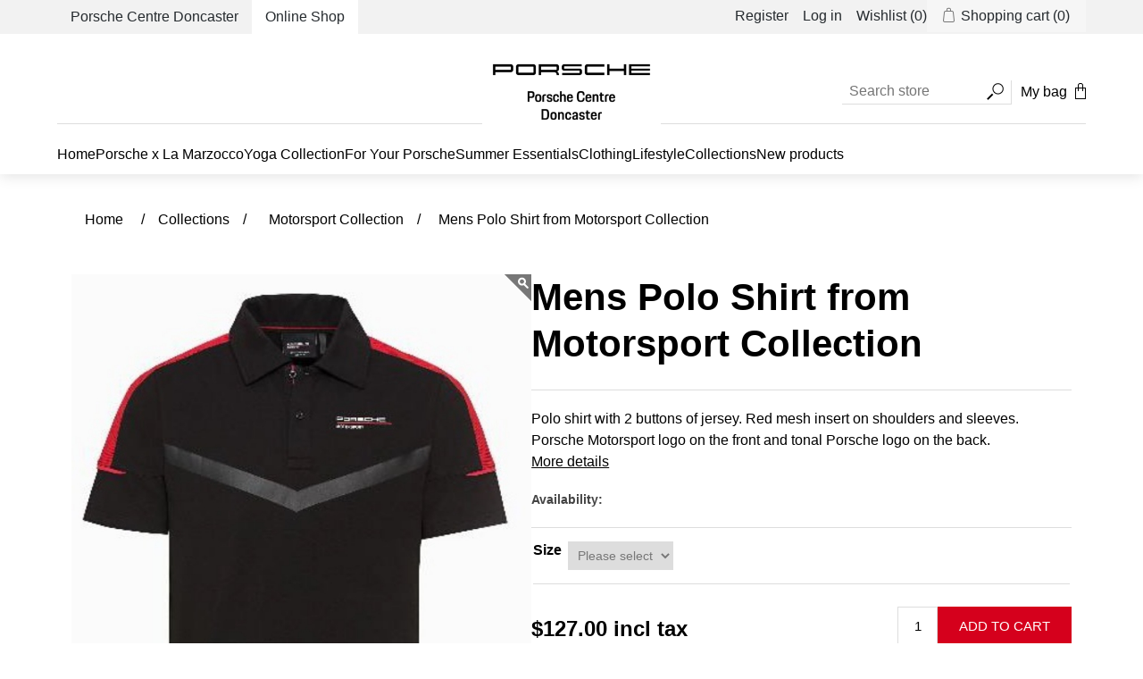

--- FILE ---
content_type: text/html; charset=utf-8
request_url: https://shop-porschedoncaster.interactivepartners.com.au/polo-shirt-motorsports-fanwear-v-shaped-mens
body_size: 20549
content:
<!DOCTYPE html>
<html lang="en"  class="html-product-details-page">
<head>
  <title>Mens Polo Shirt from Motorsport Collection. Porsche Doncaster Online Shop</title>
  <meta http-equiv="Content-type" content="text/html;charset=UTF-8" />
  <meta name="description" content="Polo shirt with 2 buttons of jersey. &#xD;&#xA;Red mesh insert on shoulders and sleeves. Porsche Motorsport logo on the front and tonal Porsche logo on the back." />
  <meta name="keywords" content="Porsche" />
  <meta name="generator" content="nopCommerce" />
  <meta name="viewport" content="width=device-width, initial-scale=1" />
  <meta property="og:type" content="product" />
<meta property="og:title" content="Mens Polo Shirt from Motorsport Collection" />
<meta property="og:description" content="Polo shirt with 2 buttons of jersey. &#xD;&#xA;Red mesh insert on shoulders and sleeves. Porsche Motorsport logo on the front and tonal Porsche logo on the back." />
<meta property="og:image" content="https://shop-porschedoncaster.interactivepartners.com.au/images/thumbs/0003715_mens-polo-shirt-from-motorsport-collection_1000.jpeg" />
<meta property="og:image:url" content="https://shop-porschedoncaster.interactivepartners.com.au/images/thumbs/0003715_mens-polo-shirt-from-motorsport-collection_1000.jpeg" />
<meta property="og:url" content="https://shop-porschedoncaster.interactivepartners.com.au/polo-shirt-motorsports-fanwear-v-shaped-mens" />
<meta property="og:site_name" content="Porsche Doncaster" />

  
  <!-- Start of Raygun -->
<script type="text/javascript">
!function(a,b,c,d,e,f,g,h){a.RaygunObject=e,a[e]=a[e]||function(){
(a[e].o=a[e].o||[]).push(arguments)},f=b.createElement(c),g=b.getElementsByTagName(c)[0],
f.async=1,f.src=d,g.parentNode.insertBefore(f,g),h=a.onerror,a.onerror=function(b,c,d,f,g){
h&&h(b,c,d,f,g),g||(g=new Error(b)),a[e].q=a[e].q||[],a[e].q.push({
e:g})}}(window,document,"script","//cdn.raygun.io/raygun4js/raygun.min.js","rg4js");
</script>
	<!-- End of Raygun -->

<!-- Global site tag (gtag.js) - Google Analytics -->
<script async src="https://www.googletagmanager.com/gtag/js?id=UA-62874307-2"></script>
<script>
  window.dataLayer = window.dataLayer || [];
  function gtag(){dataLayer.push(arguments);}
  gtag('js', new Date());

  gtag('config', 'UA-62874307-2');
</script>

  <link href="/lib/slick/slick.css" rel="stylesheet" type="text/css" />
<link href="/lib/jquery-ui/jquery-ui-1.12.1.custom/jquery-ui.min.css" rel="stylesheet" type="text/css" />
<link href="https://cdnjs.cloudflare.com/ajax/libs/font-awesome/6.1.1/css/all.min.css" rel="stylesheet" type="text/css" />
<link href="/Themes/PorscheDoncaster V2/Content/css/styles.css?v=1.4" rel="stylesheet" type="text/css" />
<link href="/Themes/PorscheDoncaster V2/Content/css/fonts.css" rel="stylesheet" type="text/css" />
<link href="/lib/magnific-popup/magnific-popup.css" rel="stylesheet" type="text/css" />

  
  
  
  
  <link rel="shortcut icon" href="\icons\icons_0\favicon.ico">
  
  <!--Powered by nopCommerce - https://www.nopCommerce.com-->
  <link rel="stylesheet" type="text/css" href="//cdn.jsdelivr.net/npm/slick-carousel@1.8.1/slick/slick.css"/>
</head>
<body>
  

<div class="ajax-loading-block-window" style="display: none">
</div>
<div id="dialog-notifications-success" title="Notification" style="display:none;">
</div>
<div id="dialog-notifications-error" title="Error" style="display:none;">
</div>
<div id="dialog-notifications-warning" title="Warning" style="display:none;">
</div>
<div id="bar-notification" class="bar-notification-container" data-close="Close">
</div>



<!--[if lte IE 8]>
    <div style="clear:both;height:59px;text-align:center;position:relative;">
        <a href="http://www.microsoft.com/windows/internet-explorer/default.aspx" target="_blank">
            <img src="/Themes/PorscheDoncaster V2/Content/images/ie_warning.jpg" height="42" width="820" alt="You are using an outdated browser. For a faster, safer browsing experience, upgrade for free today." />
        </a>
    </div>
<![endif]-->
<div class="master-wrapper-page">
    
    <div class="header">
  
  <div class="header-upper">
    <div class="header-selectors-wrapper">
      
      
      
      
      <ul class="navigation-topbar-desktop__left">
        <li><a href="https://porschedoncaster.com.au/">Porsche Centre Doncaster</a></li>
        <li class="active"><a href="/">Online Shop</a></li>
      </ul>
    </div>
    <div class="header-links-wrapper">
      
<div class="header-links">
    <ul>
        
                <li><a href="/register?returnUrl=%2Fpolo-shirt-motorsports-fanwear-v-shaped-mens" class="ico-register">Register</a></li>
            <li><a href="/login?returnUrl=%2Fpolo-shirt-motorsports-fanwear-v-shaped-mens" class="ico-login">Log in</a></li>
            <li>
                <a href="/wishlist" class="ico-wishlist">
                    <span class="wishlist-label">Wishlist</span>
                    <span class="wishlist-qty">(0)</span>
                </a>
            </li>
            <li id="topcartlink">
                <a href="/cart" class="ico-cart">
                    <span class="cart-label">Shopping cart</span>
                    <span class="cart-qty">(0)</span>
                </a>
            </li>
        
    </ul>
        
</div>

    </div>
  </div>
  
  <div class="header-lower">
    <div class="header-logo">
      <a href="/">
    <img title="" alt="Porsche Doncaster" src="https://shop.porschedoncaster.com.au/images/thumbs/0007348_Doncaster Shop Logo.png">
</a>
    </div>
    <!-- <div class="store-title">
      <h1>Porsche Doncaster Online Shop</h1>
    </div> -->
    
    <div class="search-box store-search-box">
      <form method="get" id="small-search-box-form" action="/search">
        <input type="text" class="search-box-text" id="small-searchterms" autocomplete="off" name="q" placeholder="Search store" aria-label="Search store" />
        <button type="submit" class="button-1 search-box-button">Search</button>
            
            
</form>
      <div id="topcartlink2" class="header__item-basket">
        <a href="/cart">My bag <svg class="icon-cart"><path d="M15 8V6a2.65 2.65 0 0 0-3-3 2.65 2.65 0 0 0-3 3v2H6v13h12V8zm-5-2c0-1.44.56-2 2-2s2 .56 2 2v2h-4zm7 14H7V9h2v3h1V9h4v3h1V9h2z"></path></svg></a>
      </div>
      <div id="flyout-cart" class="flyout-cart">
    <div class="mini-shopping-cart">
        <div class="count">
You have no items in your shopping cart.        </div>
    </div>
</div>

    </div>
      
         
  </div>
  
</div>

    
    <div class="header-menu">
        <ul class="top-menu notmobile">
  
    <li><a href="/">Home</a></li>
<li>
  
  <a href="/porsche-x-la-marzocco">
    Porsche x La Marzocco
</a>
</li><li>
  
  <a href="/yoga-collection">
    Yoga Collection
</a>
</li><li>
  
  <a href="/tequipment-porsche-accessories">
    For Your Porsche 
</a>
    <div class="sublist-toggle"></div>
    <ul class="sublist first-level">
<li>
  
  <a href="/for-911">
    911
</a>
    <div class="sublist-toggle"></div>
    <ul class="sublist ">
<li>
  
  <a href="/911-992-2020-">
    992 2020-
</a>
</li><li>
  
  <a href="/911-991-2012-2019">
    991 2012-2019
</a>
</li><li>
  
  <a href="/911-997-2005-2012">
    997 2005-2012
</a>
</li><li>
  
  <a href="/911-996-1998-2005">
    996 1998-2005
</a>
</li><li>
  
  <a href="/911-993-1994-1998">
    993 1994-1998
</a>
</li>    </ul>
</li><li>
  
  <a href="/boxster-cayman-3">
    Boxster/Cayman
</a>
    <div class="sublist-toggle"></div>
    <ul class="sublist ">
<li>
  
  <a href="/718-boxstercayman-2017-">
    982 2017-
</a>
</li><li>
  
  <a href="/981-boxstercayman-2012-2016">
    981 2012-16
</a>
</li><li>
  
  <a href="/boxstercayman-987-2005-2012">
    987 2005-12
</a>
</li><li>
  
  <a href="/boxstercayman-1997-2004">
    986 1997-2004
</a>
</li>    </ul>
</li><li>
  
  <a href="/cayenne-3">
    Cayenne
</a>
    <div class="sublist-toggle"></div>
    <ul class="sublist ">
<li>
  
  <a href="/cayenne-2019-">
    E3 2019-
</a>
</li><li>
  
  <a href="/cayenne-2011-2018">
    E2 2011-18
</a>
</li><li>
  
  <a href="/cayenne-2003-2010">
    E1 2003-10
</a>
</li>    </ul>
</li><li>
  
  <a href="/for-macan">
    Macan
</a>
    <div class="sublist-toggle"></div>
    <ul class="sublist ">
<li>
  
  <a href="/95b-macan-2019-">
    95B 2019-
</a>
</li><li>
  
  <a href="/macan-2014-">
    95B 2014-18
</a>
</li>    </ul>
</li><li>
  
  <a href="/for-panamera">
    Panamera
</a>
    <div class="sublist-toggle"></div>
    <ul class="sublist ">
<li>
  
  <a href="/panamera-2017-">
    G2 2017-
</a>
</li><li>
  
  <a href="/panamera-2010-2016">
    G1 2010-16
</a>
</li>    </ul>
</li><li>
  
  <a href="/for-taycan">
    Taycan
</a>
</li><li>
  
  <a href="/e-performance-equipment">
    E-Performance
</a>
</li><li>
  
  <a href="/classic-3">
    Classic
</a>
    <div class="sublist-toggle"></div>
    <ul class="sublist ">
<li>
  
  <a href="/968-1992-1995">
    968 1992-1995
</a>
</li><li>
  
  <a href="/964-1989-1994">
    964 1989-1994
</a>
</li><li>
  
  <a href="/944-1982-1991">
    944 1982-1991
</a>
</li><li>
  
  <a href="/928-1978-1995">
    928 1978-1995
</a>
</li><li>
  
  <a href="/924-1976-1988">
    924 1976-1988
</a>
</li><li>
  
  <a href="/911g-1974-1989">
    911G 1974-1989
</a>
</li><li>
  
  <a href="/914-1970-1976">
    914 1970-1976
</a>
</li><li>
  
  <a href="/911f-1965-1973">
    911F 1965-1973
</a>
</li><li>
  
  <a href="/356-1948-1965">
    356 1948-1965
</a>
</li>    </ul>
</li><li>
  
  <a href="/car-care-2">
    Car Care
</a>
</li>    </ul>
</li><li>
  
  <a href="/summer-essentials">
    Summer Essentials
</a>
</li><li>
  
  <a href="/clothing-4">
    Clothing
</a>
    <div class="sublist-toggle"></div>
    <ul class="sublist first-level">
<li>
  
  <a href="/mens-clothing">
    Mens Clothing
</a>
    <div class="sublist-toggle"></div>
    <ul class="sublist ">
<li>
  
  <a href="/mens-shirts">
    Polos &amp; Shirts
</a>
</li><li>
  
  <a href="/mens-jackets">
    Jackets
</a>
</li><li>
  
  <a href="/mens-accessories">
    Shoes &amp; Socks
</a>
</li><li>
  
  <a href="/activewear">
    Activewear
</a>
</li><li>
  
  <a href="/business-wear">
    Business Wear
</a>
</li>    </ul>
</li><li>
  
  <a href="/womens-clothing">
    Womens Clothing
</a>
    <div class="sublist-toggle"></div>
    <ul class="sublist ">
<li>
  
  <a href="/womens-shirts">
    Polos &amp; Shirts
</a>
</li><li>
  
  <a href="/womens-jackets">
    Jackets
</a>
</li><li>
  
  <a href="/womens-shoes-socks">
    Shoes &amp; Socks
</a>
</li><li>
  
  <a href="/activewear-2">
    Activewear
</a>
</li><li>
  
  <a href="/business-wear-2">
    Business Wear
</a>
</li>    </ul>
</li><li>
  
  <a href="/kids-clothing">
    Kids Clothing
</a>
</li><li>
  
  <a href="/accessories-5">
    Accessories
</a>
    <div class="sublist-toggle"></div>
    <ul class="sublist ">
<li>
  
  <a href="/sunglasses-3">
    Sunglasses
</a>
</li><li>
  
  <a href="/leather-goods">
    Leather Goods
</a>
</li><li>
  
  <a href="/watches-timepieces">
    Timepieces
</a>
</li><li>
  
  <a href="/caps-and-hats">
    Caps &amp; Hats
</a>
</li>    </ul>
</li>    </ul>
</li><li>
  
  <a href="/lifestyle-2">
    Lifestyle
</a>
    <div class="sublist-toggle"></div>
    <ul class="sublist first-level">
<li>
  
  <a href="/toys">
    Kids Toys
</a>
</li><li>
  
  <a href="/for-home">
    For Home
</a>
</li><li>
  
  <a href="/office-pcd">
    Office
</a>
</li><li>
  
  <a href="/model-porsche-cars">
    Model Porsches
</a>
    <div class="sublist-toggle"></div>
    <ul class="sublist ">
<li>
  
  <a href="/museum-models">
    Museum Models
</a>
</li><li>
  
  <a href="/718-models">
    Boxster/Cayman Models
</a>
</li><li>
  
  <a href="/911-models">
    911 Models
</a>
</li><li>
  
  <a href="/taycan-models">
    Taycan Models
</a>
</li><li>
  
  <a href="/macan-models">
    Macan Models
</a>
</li><li>
  
  <a href="/panamera-models">
    Panamera Models
</a>
</li><li>
  
  <a href="/cayenne-models">
    Cayenne Models
</a>
</li><li>
  
  <a href="/motorsport-models">
    Motorsport Models
</a>
</li>    </ul>
</li><li>
  
  <a href="/bags-and-luggage">
    Bags &amp; Luggage
</a>
</li><li>
  
  <a href="/books-calendars-art">
    Porsche Art
</a>
</li><li>
  
  <a href="/sport">
    Sport &amp; Leisure
</a>
    <div class="sublist-toggle"></div>
    <ul class="sublist ">
<li>
  
  <a href="/porsche-golf">
    Porsche Golf
</a>
</li>    </ul>
</li><li>
  
  <a href="/keyrings-2">
    Keyrings &amp; Pouches
</a>
</li>    </ul>
</li><li>
  
  <a href="/collections">
    Collections
</a>
    <div class="sublist-toggle"></div>
    <ul class="sublist first-level">
<li>
  
  <a href="/motorsport-collection">
    Motorsport Collection
</a>
</li><li>
  
  <a href="/rs-27-collection">
    RS 2.7 Collection
</a>
</li><li>
  
  <a href="/martini-racing-2">
    Martini Racing Collection
</a>
</li><li>
  
  <a href="/turbo-no1-collection">
    Turbo No.1 Collection
</a>
</li><li>
  
  <a href="/heritage-collection">
    Heritage Collection
</a>
</li><li>
  
  <a href="/essential-collection">
    Essential Collection
</a>
</li><li>
  
  <a href="/roughroads-collection">
    Roughroads Collection
</a>
</li><li>
  
  <a href="/soul-garage">
    Soul Garage
</a>
</li><li>
  
  <a href="/manthey-racing-parts-merchandise">
    Manthey Collection
</a>
</li>    </ul>
</li>    <li><a href="/newproducts">New products</a></li>
  
</ul>
  <div class="menu-toggle">Menu</div>
  <ul class="top-menu mobile">
    
      <li><a href="/">Home</a></li>
<li>
  
  <a href="/porsche-x-la-marzocco">
    Porsche x La Marzocco
</a>
</li><li>
  
  <a href="/yoga-collection">
    Yoga Collection
</a>
</li><li>
  
  <a href="/car-covers">
    Car Covers 
</a>
</li><li>
  
  <a href="/adventure">
    Adventure
</a>
</li><li>
  
  <a href="/ahead-collection">
    AHEAD Collection
</a>
</li><li>
  
  <a href="/tequipment-porsche-accessories">
    For Your Porsche 
</a>
    <div class="sublist-toggle"></div>
    <ul class="sublist first-level">
<li>
  
  <a href="/for-911">
    911
</a>
    <div class="sublist-toggle"></div>
    <ul class="sublist ">
<li>
  
  <a href="/911-992-2020-">
    992 2020-
</a>
</li><li>
  
  <a href="/911-991-2012-2019">
    991 2012-2019
</a>
</li><li>
  
  <a href="/911-997-2005-2012">
    997 2005-2012
</a>
</li><li>
  
  <a href="/911-996-1998-2005">
    996 1998-2005
</a>
</li><li>
  
  <a href="/911-993-1994-1998">
    993 1994-1998
</a>
</li>    </ul>
</li><li>
  
  <a href="/boxster-cayman-3">
    Boxster/Cayman
</a>
    <div class="sublist-toggle"></div>
    <ul class="sublist ">
<li>
  
  <a href="/718-boxstercayman-2017-">
    982 2017-
</a>
</li><li>
  
  <a href="/981-boxstercayman-2012-2016">
    981 2012-16
</a>
</li><li>
  
  <a href="/boxstercayman-987-2005-2012">
    987 2005-12
</a>
</li><li>
  
  <a href="/boxstercayman-1997-2004">
    986 1997-2004
</a>
</li>    </ul>
</li><li>
  
  <a href="/cayenne-3">
    Cayenne
</a>
    <div class="sublist-toggle"></div>
    <ul class="sublist ">
<li>
  
  <a href="/cayenne-2019-">
    E3 2019-
</a>
</li><li>
  
  <a href="/cayenne-2011-2018">
    E2 2011-18
</a>
</li><li>
  
  <a href="/cayenne-2003-2010">
    E1 2003-10
</a>
</li>    </ul>
</li><li>
  
  <a href="/for-macan">
    Macan
</a>
    <div class="sublist-toggle"></div>
    <ul class="sublist ">
<li>
  
  <a href="/95b-macan-2019-">
    95B 2019-
</a>
</li><li>
  
  <a href="/macan-2014-">
    95B 2014-18
</a>
</li>    </ul>
</li><li>
  
  <a href="/for-panamera">
    Panamera
</a>
    <div class="sublist-toggle"></div>
    <ul class="sublist ">
<li>
  
  <a href="/panamera-2017-">
    G2 2017-
</a>
</li><li>
  
  <a href="/panamera-2010-2016">
    G1 2010-16
</a>
</li>    </ul>
</li><li>
  
  <a href="/for-taycan">
    Taycan
</a>
</li><li>
  
  <a href="/e-performance-equipment">
    E-Performance
</a>
</li><li>
  
  <a href="/classic-3">
    Classic
</a>
    <div class="sublist-toggle"></div>
    <ul class="sublist ">
<li>
  
  <a href="/968-1992-1995">
    968 1992-1995
</a>
</li><li>
  
  <a href="/964-1989-1994">
    964 1989-1994
</a>
</li><li>
  
  <a href="/944-1982-1991">
    944 1982-1991
</a>
</li><li>
  
  <a href="/928-1978-1995">
    928 1978-1995
</a>
</li><li>
  
  <a href="/924-1976-1988">
    924 1976-1988
</a>
</li><li>
  
  <a href="/911g-1974-1989">
    911G 1974-1989
</a>
</li><li>
  
  <a href="/914-1970-1976">
    914 1970-1976
</a>
</li><li>
  
  <a href="/911f-1965-1973">
    911F 1965-1973
</a>
</li><li>
  
  <a href="/356-1948-1965">
    356 1948-1965
</a>
</li>    </ul>
</li><li>
  
  <a href="/car-care-2">
    Car Care
</a>
</li>    </ul>
</li><li>
  
  <a href="/summer-essentials">
    Summer Essentials
</a>
</li><li>
  
  <a href="/clothing-4">
    Clothing
</a>
    <div class="sublist-toggle"></div>
    <ul class="sublist first-level">
<li>
  
  <a href="/mens-clothing">
    Mens Clothing
</a>
    <div class="sublist-toggle"></div>
    <ul class="sublist ">
<li>
  
  <a href="/mens-shirts">
    Polos &amp; Shirts
</a>
</li><li>
  
  <a href="/mens-jackets">
    Jackets
</a>
</li><li>
  
  <a href="/mens-accessories">
    Shoes &amp; Socks
</a>
</li><li>
  
  <a href="/activewear">
    Activewear
</a>
</li><li>
  
  <a href="/business-wear">
    Business Wear
</a>
</li>    </ul>
</li><li>
  
  <a href="/womens-clothing">
    Womens Clothing
</a>
    <div class="sublist-toggle"></div>
    <ul class="sublist ">
<li>
  
  <a href="/womens-shirts">
    Polos &amp; Shirts
</a>
</li><li>
  
  <a href="/womens-jackets">
    Jackets
</a>
</li><li>
  
  <a href="/womens-shoes-socks">
    Shoes &amp; Socks
</a>
</li><li>
  
  <a href="/activewear-2">
    Activewear
</a>
</li><li>
  
  <a href="/business-wear-2">
    Business Wear
</a>
</li>    </ul>
</li><li>
  
  <a href="/kids-clothing">
    Kids Clothing
</a>
</li><li>
  
  <a href="/accessories-5">
    Accessories
</a>
    <div class="sublist-toggle"></div>
    <ul class="sublist ">
<li>
  
  <a href="/sunglasses-3">
    Sunglasses
</a>
</li><li>
  
  <a href="/leather-goods">
    Leather Goods
</a>
</li><li>
  
  <a href="/watches-timepieces">
    Timepieces
</a>
</li><li>
  
  <a href="/caps-and-hats">
    Caps &amp; Hats
</a>
</li>    </ul>
</li>    </ul>
</li><li>
  
  <a href="/lifestyle-2">
    Lifestyle
</a>
    <div class="sublist-toggle"></div>
    <ul class="sublist first-level">
<li>
  
  <a href="/toys">
    Kids Toys
</a>
</li><li>
  
  <a href="/for-home">
    For Home
</a>
</li><li>
  
  <a href="/office-pcd">
    Office
</a>
</li><li>
  
  <a href="/model-porsche-cars">
    Model Porsches
</a>
    <div class="sublist-toggle"></div>
    <ul class="sublist ">
<li>
  
  <a href="/museum-models">
    Museum Models
</a>
</li><li>
  
  <a href="/718-models">
    Boxster/Cayman Models
</a>
</li><li>
  
  <a href="/911-models">
    911 Models
</a>
</li><li>
  
  <a href="/taycan-models">
    Taycan Models
</a>
</li><li>
  
  <a href="/macan-models">
    Macan Models
</a>
</li><li>
  
  <a href="/panamera-models">
    Panamera Models
</a>
</li><li>
  
  <a href="/cayenne-models">
    Cayenne Models
</a>
</li><li>
  
  <a href="/motorsport-models">
    Motorsport Models
</a>
</li>    </ul>
</li><li>
  
  <a href="/bags-and-luggage">
    Bags &amp; Luggage
</a>
</li><li>
  
  <a href="/books-calendars-art">
    Porsche Art
</a>
</li><li>
  
  <a href="/sport">
    Sport &amp; Leisure
</a>
    <div class="sublist-toggle"></div>
    <ul class="sublist ">
<li>
  
  <a href="/porsche-golf">
    Porsche Golf
</a>
</li>    </ul>
</li><li>
  
  <a href="/keyrings-2">
    Keyrings &amp; Pouches
</a>
</li>    </ul>
</li><li>
  
  <a href="/collections">
    Collections
</a>
    <div class="sublist-toggle"></div>
    <ul class="sublist first-level">
<li>
  
  <a href="/motorsport-collection">
    Motorsport Collection
</a>
</li><li>
  
  <a href="/rs-27-collection">
    RS 2.7 Collection
</a>
</li><li>
  
  <a href="/martini-racing-2">
    Martini Racing Collection
</a>
</li><li>
  
  <a href="/turbo-no1-collection">
    Turbo No.1 Collection
</a>
</li><li>
  
  <a href="/spirit-70">
    Spirit 70
</a>
</li><li>
  
  <a href="/60y">
    60Y
</a>
</li><li>
  
  <a href="/heritage-collection">
    Heritage Collection
</a>
</li><li>
  
  <a href="/essential-collection">
    Essential Collection
</a>
</li><li>
  
  <a href="/roughroads-collection">
    Roughroads Collection
</a>
</li><li>
  
  <a href="/soul-garage">
    Soul Garage
</a>
</li><li>
  
  <a href="/manthey-racing-parts-merchandise">
    Manthey Collection
</a>
</li>    </ul>
</li><li>
  
  <a href="/gift-cards-porsche-doncaster-shop">
    Gift Card
</a>
</li><li>
  
  <a href="/genuine-parts">
    Genuine Parts
</a>
</li>      <li><a href="/newproducts">New products</a></li>
    
  </ul>
    

    </div>
    <div class="master-wrapper-content">
        

        <div class="master-column-wrapper">
            

        <div class="breadcrumb">
            <ul itemscope itemtype="http://schema.org/BreadcrumbList">
                
                <li>
                    <span>
                        <a href="/">
                            <span>Home</span>
                        </a>
                    </span>
                    <span class="delimiter">/</span>
                </li>
                    <li itemprop="itemListElement" itemscope itemtype="http://schema.org/ListItem">
                        <a href="/collections" itemprop="item">
                            <span itemprop="name">Collections</span>
                        </a>
                        <span class="delimiter">/</span>
                        <meta itemprop="position" content="1" />
                    </li>
                    <li itemprop="itemListElement" itemscope itemtype="http://schema.org/ListItem">
                        <a href="/motorsport-collection" itemprop="item">
                            <span itemprop="name">Motorsport Collection</span>
                        </a>
                        <span class="delimiter">/</span>
                        <meta itemprop="position" content="2" />
                    </li>
                
                <li itemprop="itemListElement" itemscope itemtype="http://schema.org/ListItem">
                    <strong class="current-item" itemprop="name">Mens Polo Shirt from Motorsport Collection</strong>
                    <span itemprop="item" itemscope itemtype="http://schema.org/Thing" 
                          id="/polo-shirt-motorsports-fanwear-v-shaped-mens">
                    </span>
                    <meta itemprop="position" content="3" />
                    
                </li>
            </ul>
    </div>



<div class="center-1">
    
    <!--product breadcrumb-->

<div class="page product-details-page">
    <div class="page-body">
        
        <form method="post" id="product-details-form" action="/polo-shirt-motorsports-fanwear-v-shaped-mens">



<!--Microdata-->
<div  itemscope itemtype="http://schema.org/Product">
    <meta itemprop="name" content="Mens Polo Shirt from Motorsport Collection"/>
    <meta itemprop="sku" content="WAP125XXX0NFMS"/>
    <meta itemprop="gtin"/>
    <meta itemprop="mpn"/>
    <meta itemprop="description" content="Polo shirt with 2 buttons of jersey. &#xD;&#xA;Red mesh insert on shoulders and sleeves. Porsche Motorsport logo on the front and tonal Porsche logo on the back."/>
    <meta itemprop="image" content="https://shop-porschedoncaster.interactivepartners.com.au/images/thumbs/0003715_mens-polo-shirt-from-motorsport-collection_1000.jpeg"/>
    <div itemprop="offers" itemscope itemtype="http://schema.org/Offer">
        <meta itemprop="url" content="https://shop-porschedoncaster.interactivepartners.com.au/polo-shirt-motorsports-fanwear-v-shaped-mens"/>
        <meta itemprop="price" content="127.00"/>
        <meta itemprop="priceCurrency" content="AUD"/>
        <meta itemprop="priceValidUntil"/>
        <meta itemprop="availability" content="http://schema.org/InStock" />
    </div>
    <div itemprop="review" itemscope itemtype="http://schema.org/Review">
        <meta itemprop="author" content="ALL"/>
        <meta itemprop="url" content="/productreviews/1438"/>
    </div>
</div>
            <div data-productid="1438">
                <div class="product-essential">
                    <div class="product-main">
                        
                        <!--product pictures-->
                        <div class="gallery">
  
  <div class="picture">
      <span id="product-img" class="zoom">
        <img alt="Picture of Mens Polo Shirt from Motorsport Collection" src="https://shop-porschedoncaster.interactivepartners.com.au/images/thumbs/0003715_mens-polo-shirt-from-motorsport-collection_1000.jpeg" title="Picture of Mens Polo Shirt from Motorsport Collection" id="main-product-img-1438" />
      </span>
  </div>
      <div class="picture-thumbs">
          <div class="thumb-item">
            <img src="https://shop-porschedoncaster.interactivepartners.com.au/images/thumbs/0003715_mens-polo-shirt-from-motorsport-collection_200.jpeg" alt="Picture of Mens Polo Shirt from Motorsport Collection" title="Picture of Mens Polo Shirt from Motorsport Collection" data-defaultsize="https://shop-porschedoncaster.interactivepartners.com.au/images/thumbs/0003715_mens-polo-shirt-from-motorsport-collection_1000.jpeg" data-fullsize="https://shop-porschedoncaster.interactivepartners.com.au/images/thumbs/0003715_mens-polo-shirt-from-motorsport-collection.jpeg" />
          </div>
          <div class="thumb-item">
            <img src="https://shop-porschedoncaster.interactivepartners.com.au/images/thumbs/0004326_mens-polo-shirt-from-motorsport-collection_200.jpeg" alt="Picture of Mens Polo Shirt from Motorsport Collection" title="Picture of Mens Polo Shirt from Motorsport Collection" data-defaultsize="https://shop-porschedoncaster.interactivepartners.com.au/images/thumbs/0004326_mens-polo-shirt-from-motorsport-collection_1000.jpeg" data-fullsize="https://shop-porschedoncaster.interactivepartners.com.au/images/thumbs/0004326_mens-polo-shirt-from-motorsport-collection.jpeg" />
          </div>
          <div class="thumb-item">
            <img src="https://shop-porschedoncaster.interactivepartners.com.au/images/thumbs/0003716_mens-polo-shirt-from-motorsport-collection_200.jpeg" alt="Picture of Mens Polo Shirt from Motorsport Collection" title="Picture of Mens Polo Shirt from Motorsport Collection" data-defaultsize="https://shop-porschedoncaster.interactivepartners.com.au/images/thumbs/0003716_mens-polo-shirt-from-motorsport-collection_1000.jpeg" data-fullsize="https://shop-porschedoncaster.interactivepartners.com.au/images/thumbs/0003716_mens-polo-shirt-from-motorsport-collection.jpeg" />
          </div>
      </div>
  
  
</div>

                        <div class="overview">
                            
                            <div class="product-name">
                                <!--manufacturers-->
                                
                                <h1>
                                    Mens Polo Shirt from Motorsport Collection
                                </h1>
                                <!--SKU, MAN, GTIN, vendor-->
                                <div class="additional-details">
    <!-- 
        <div class="sku" >
            <span class="label">SKU:</span>
            <span class="value" id="sku-1438">WAP125XXX0NFMS</span>
        </div>
 -->
        <div class="manufacturer-part-number" style="display:none">
            <span class="label">Manufacturer part number:</span>
            <span class="value" id="mpn-1438"></span>
        </div>
</div>
                            </div>
                                <div class="short-description">
                                    Polo shirt with 2 buttons of jersey. 
Red mesh insert on shoulders and sleeves. Porsche Motorsport logo on the front and tonal Porsche logo on the back.
                                    <a class="more-details" href="#more-product-details">More details</a>

                                    <!--availability-->
                                      <div id="availability-box" class="availability">
      <div class="stock">
        <span class="label">Availability:</span>
        <span class="value" id="stock-availability-value-1438"></span>
      </div>
    
  </div>

                                </div>
                            

                            <!--attributes-->
    <div class="attributes">
        <dl>
                <dt id="product_attribute_label_480">
                    <label class="text-prompt">
                        Size
                    </label>
                        <span class="required">*</span>
                </dt>
                <dd id="product_attribute_input_480">
                                <select data-attr="480" name="product_attribute_480" id="product_attribute_480" >
                                    <option value="0">Please select</option>
                                        <option data-attr-value="2526" value="2526">Small</option>
                                        <option data-attr-value="2530" value="2530">Medium</option>
                                        <option data-attr-value="2803" value="2803">Large</option>
                                        <option data-attr-value="2804" value="2804">X-Large</option>
                                        <option data-attr-value="2805" value="2805">2X-Large</option>
                                </select>
                                
                </dd>
        </dl>
        
    </div>
        

                            <!--product reviews-->
                            
                            
                            
                            <!--sample download-->
                            

                            

                            <!--gift card-->
                            <!--rental info-->
                            <!--price & add to cart & estimate shipping-->
                            <div class="product-price-addtoCart">
    <div class="prices">
            <div class="product-price">
                <span  id="price-value-1438" class="price-value-1438" >
                    $127.00 incl tax
                </span>
            </div>
    </div>
    <div class="add-to-cart">
            <div class="add-to-cart-panel">
                <label class="qty-label" for="addtocart_1438_EnteredQuantity">Qty:</label>
                    <input id="product_enteredQuantity_1438" class="qty-input" type="text" aria-label="Enter a quantity" data-val="true" data-val-required="The Qty field is required." name="addtocart_1438.EnteredQuantity" value="1" />
                    
                    <button type="button" id="add-to-cart-button-1438" class="button-1 add-to-cart-button" data-productid="1438" onclick="AjaxCart.addproducttocart_details('/addproducttocart/details/1438/1', '#product-details-form');return false;">Add to cart</button>
            </div>
        
    </div>

                            </div>

                            <!--delivery-->
                            
                            
                        </div>
                    </div>
                        <div id="more-product-details" class="full-description">
                            <div class="full-description-wrap">
                                <h2>Product details<span><div class="product-sku">
        <div class="sku" >
            <span class="label">SKU:</span>
            <span class="value" id="sku-1438">WAP125XXX0NFMS</span>
        </div>
</div></span></h2>
                                <div class="product-content"><p>Official Porsche Product</p></div>
                            </div>
                        </div>
                    
                </div>
                
                <div class="product-collateral">
                    


                        <div class="product-tags-box">
        <div class="title">
            <strong>Product tags</strong>
        </div>
        <div class="product-tags-list">
            <ul>
                    <li class="tag">
                        <a href="/racing" class="producttag">
                            racing</a> <span>(6)</span></li>
                    <li class="separator">,</li>
                    <li class="tag">
                        <a href="/polo" class="producttag">
                            polo</a> <span>(5)</span></li>
                    <li class="separator">,</li>
                    <li class="tag">
                        <a href="/motorsport-3" class="producttag">
                            motorsport</a> <span>(6)</span></li>
                    <li class="separator">,</li>
                    <li class="tag">
                        <a href="/black" class="producttag">
                            black</a> <span>(4)</span></li>
            </ul>
        </div>
    </div>

                </div>
                    <div class="also-purchased-products-grid product-grid">
        <div class="title">
            <strong>Customers who bought this item also bought</strong>
        </div>
        <div class="item-grid">
                <div class="item-box"><style>
  .item-box .qty {
    margin-bottom: 15px;
  }
</style>
<div class="product-item" data-productid="1410">
  <div class="picture">
    <a href="/fragrance-dispenser-all-models" title="Show details for Air Freshener for all Models">
      <img alt="Picture of Air Freshener for all Models" src="https://shop.porschedoncaster.com.au/images/thumbs/0003994_air-freshener-for-all-models_800.jpeg" title="Show details for Air Freshener for all Models" />
    </a>
  </div>
  <div class="details">
    <h2 class="product-title">
      <a href="/fragrance-dispenser-all-models">Air Freshener for all Models</a>
    </h2>
      <div class="sku">
        SKU: 9920440XX
      </div>
    <div class="description">
      The exclusive Porsche fragrance dispenser make the ride in your Porsche even more unique and provide a pleasant
smelling experience in the vehicle interior. The fragrance dispenser was developed especially for Porsche. In the original
911 design in different color variants, they are easily attached in the ventilation grille and unfold a pleasant scent
through the air flow of your car ventilation.
    </div>
    <div class="add-info">

      <div class="prices">
        <span class="price actual-price">$29.00 incl tax</span>
      </div>
      
      <div class="buttons">
          <button type="button" class="button-2 product-box-add-to-cart-button" onclick="AjaxCart.addproducttocart_catalog('/addproducttocart/catalog/1410/1/1');return false;"><i class="fa-solid fa-bag-shopping"></i></button>
          <button type="button" class="button-2 add-to-compare-list-button" title="Add to compare list" onclick="AjaxCart.addproducttocomparelist('/compareproducts/add/1410');return false;">Add to compare list</button>
      </div>
      
    </div>
  </div>
</div>
</div>
                <div class="item-box"><style>
  .item-box .qty {
    margin-bottom: 15px;
  }
</style>
<div class="product-item" data-productid="1484">
  <div class="picture">
    <a href="/polo-shirt-classic-logo-black-mens" title="Show details for Mens Classic Logo Polo Shirt in Black">
      <img alt="Picture of Mens Classic Logo Polo Shirt in Black" src="https://shop.porschedoncaster.com.au/images/thumbs/0003946_mens-classic-logo-polo-shirt-in-black_800.jpeg" title="Show details for Mens Classic Logo Polo Shirt in Black" />
    </a>
  </div>
  <div class="details">
    <h2 class="product-title">
      <a href="/polo-shirt-classic-logo-black-mens">Mens Classic Logo Polo Shirt in Black</a>
    </h2>
      <div class="sku">
        SKU: WAP750XXX0B
      </div>
    <div class="description">
      Timeless piqué polo shirt with embroidered subtle ‘PORSCHE’ logo on the front. Comfortable and perfect for your weekends. 100% cotton.
    </div>
    <div class="add-info">

      <div class="prices">
        <span class="price actual-price">$151.00 incl tax</span>
      </div>
      
      <div class="buttons">
          <button type="button" class="button-2 product-box-add-to-cart-button" onclick="AjaxCart.addproducttocart_catalog('/addproducttocart/catalog/1484/1/1');return false;"><i class="fa-solid fa-bag-shopping"></i></button>
          <button type="button" class="button-2 add-to-compare-list-button" title="Add to compare list" onclick="AjaxCart.addproducttocomparelist('/compareproducts/add/1484');return false;">Add to compare list</button>
      </div>
      
    </div>
  </div>
</div>
</div>
                <div class="item-box"><style>
  .item-box .qty {
    margin-bottom: 15px;
  }
</style>
<div class="product-item" data-productid="2389">
  <div class="picture">
    <a href="/t-shirt-motorsport-fanwear-mens" title="Show details for Mens T-Shirt from Motorsport Collection">
      <img alt="Picture of Mens T-Shirt from Motorsport Collection" src="https://shop-porschedoncaster.interactivepartners.com.au/images/thumbs/0006755_mens-t-shirt-from-motorsport-collection_800.jpeg" title="Show details for Mens T-Shirt from Motorsport Collection" />
    </a>
  </div>
  <div class="details">
    <h2 class="product-title">
      <a href="/t-shirt-motorsport-fanwear-mens">Mens T-Shirt from Motorsport Collection</a>
    </h2>
      <div class="sku">
        SKU: WAP162XXX0RMSF
      </div>
    <div class="description">
      The spirit of racing, stylish design and quality come together in
one collection – with Motorsport Fanwear. This regular-fit t-shirt
is characterized by the raised Porsche lettering on the back.
Center-sewn Porsche Motorsport label adds
sophisticated detail
    </div>
    <div class="add-info">

      <div class="prices">
        <span class="price actual-price">$94.00 incl tax</span>
      </div>
      
      <div class="buttons">
          <button type="button" class="button-2 product-box-add-to-cart-button" onclick="AjaxCart.addproducttocart_catalog('/addproducttocart/catalog/2389/1/1');return false;"><i class="fa-solid fa-bag-shopping"></i></button>
          <button type="button" class="button-2 add-to-compare-list-button" title="Add to compare list" onclick="AjaxCart.addproducttocomparelist('/compareproducts/add/2389');return false;">Add to compare list</button>
      </div>
      
    </div>
  </div>
</div>
</div>
                <div class="item-box"><style>
  .item-box .qty {
    margin-bottom: 15px;
  }
</style>
<div class="product-item" data-productid="2547">
  <div class="picture">
    <a href="/travel-bag-turbo-no-1" title="Show details for Travel bag &#x2013; Turbo No. 1">
      <img alt="Picture of Travel bag &#x2013; Turbo No. 1" src="https://shop.porschedoncaster.com.au/images/thumbs/0007405_travel-bag-turbo-no-1_800.jpeg" title="Show details for Travel bag &#x2013; Turbo No. 1" />
    </a>
  </div>
  <div class="details">
    <h2 class="product-title">
      <a href="/travel-bag-turbo-no-1">Travel bag &#x2013; Turbo No. 1</a>
    </h2>
      <div class="sku">
        SKU: WAP0353520RTRB
      </div>
    <div class="description">
      The Turbo No. 1 collection embodies Porsche performance legacy with a check pattern paying homage to the interior of the first 911 Turbo. Crafted from durable and water-repellent nylon material, this bag ensures exceptional longevity. The Porsche lettering adorns the tartan pattern on the front and on the length-adjustable shoulder strap, accentuating the collection's striking design. Inside, the all-over check pattern visually impresses while providing functionality with several zippered and slip pockets. Convenient zippered front and side pockets, along with a handy key fob holder ensure organized and easily accessible storage. A zippered trolley link on the back enables effortless attachment to suitcases, making the bag an ideal travel companion. Additionally, the water-repellent PU material base safeguards contents from moisture and ensures that the duffle bag remains in perfect condition at all times. Bottom made of water-repellent PU material.
Detachable, length-adjustable shoulder straps.
Inner lining with all-over check pattern.
Spacious interior with multiple zippered and slip pockets.
Water-repellent travel bag with trolley link.
Zipped front and side pockets.

    </div>
    <div class="add-info">

      <div class="prices">
        <span class="price actual-price">$348.00 incl tax</span>
      </div>
      
      <div class="buttons">
          <button type="button" class="button-2 product-box-add-to-cart-button" onclick="AjaxCart.addproducttocart_catalog('/addproducttocart/catalog/2547/1/1');return false;"><i class="fa-solid fa-bag-shopping"></i></button>
          <button type="button" class="button-2 add-to-compare-list-button" title="Add to compare list" onclick="AjaxCart.addproducttocomparelist('/compareproducts/add/2547');return false;">Add to compare list</button>
      </div>
      
    </div>
  </div>
</div>
</div>
        </div>
    </div>

                
            </div>
        <input name="__RequestVerificationToken" type="hidden" value="CfDJ8C0iNgNZvslAtCJE8c7M3x73eY2lTx0UUSaRhaB58n1XU7bzo5rx1ntFl57Wpfl7eTMavl8-BsiBpNI_Cw9THnxZ37SnRAhL-Hnno6sAKbu0KNcPtPY3vUfS3sXGXz6NHQij3DYzWFYCwa1SrB_7lBM" /></form>
        
    </div>
</div>
    
</div>

        </div>
        
    </div>
    


<div class="footer">
    <div class="footer-upper">
        <div class="footer-upper-wrapper">
            <div class="footer-block customer-service">
                <div class="title">
                    <strong>Service &amp; Help</strong>
                </div>
                <ul class="list">
                        <li><a href="/compareproducts">Compare products list</a></li>
                        <li><a href="/newproducts">New products</a></li>
                </ul>
            </div>
            <div class="footer-block your-benefits">
                    <div class="topic-block">
            <div class="topic-block-title">
                <h2>Your Benefits</h2>
            </div>
        <div class="topic-block-body">
            <ul id="footer-accordion-panel-Footer_IhreVorteile" class="footer__submenu " aria-labelledby="footer-accordion-header-Footer_IhreVorteile">
<li class="footer__menu-option-text">
<p class="root root--size-small">Fast delivery</p>
</li>
<li class="footer__menu-option-text">
<p class="root root--size-small">Free shipping</p>
</li>
<li class="footer__menu-option-text">
<p class="root root--size-small">Privacy</p>
</li>
</ul>
        </div>
    </div>

            </div>
            <div class="footer-block my-account">
            <div class="title">
                <strong>My account</strong>
            </div>
            <ul class="list">
                    <li><a href="/customer/info">My account</a></li>
                    <li><a href="/cart">Shopping cart</a></li>
                    <li><a href="/wishlist">Wishlist</a></li>
            </ul>
        </div>
            
            <div class="footer-block brands">
            <div class="title">
                <strong>Brands</strong>
            </div>
                <ul class="list">
                   <li><a href="/classic-3">Porsche Classic</a></li>
                   <li><a href="/tequipment-porsche-accessories">Porsche Tequipment</a></li>
                   <li><a href="/lifestyle-2">Porsche Lifestyle</a></li>
                   <li><a href="/porsche-design">Porsche Design</a></li>
                   <li><a href="/museum-models">Porsche Museum</a></li>
                </ul>
            </div>
            <div class="footer-block payment-method">
                    <div class="topic-block">
            <div class="topic-block-title">
                <h2>Payment Methods</h2>
            </div>
        <div class="topic-block-body">
            <ul>
<li><a href="https://www.visa.com.ph/" target="_blank" rel="noopener"><img src="/images/uploaded/payment-methods/visa-new_1000.jpeg" alt="" width="50" height="26" /></a></li>
<li><a href="https://www.mastercard.com.ph/en-ph.html" target="_blank" rel="noopener"><img src="/images/uploaded/payment-methods/mastercard-new_1000.jpeg" alt="" width="50" height="26" /></a></li>
<li><a href="https://www.dinersclub.com/" target="_blank" rel="noopener"><img src="/images/uploaded/payment-methods/amex-new_1000.jpeg" alt="" width="50" height="26" /></a></li>
<li><a href="https://www.americanexpress.com/" target="_blank" rel="noopener"><img src="/images/uploaded/payment-methods/diners-new_1000.jpeg" alt="" width="50" height="26" /></a></li>
</ul>
        </div>
    </div>

            </div>
        </div>
    </div>
    <div class="footer-lower">
        <div class="footer-lower-row">
            <div class="footer-block follow-us">
                <div class="social">
                    <div class="title">
                        <strong>Follow us</strong>
                    </div>
                    <ul class="networks">
        <li class="facebook"><a href="https://www.facebook.com/PorscheDoncaster/" target="_blank" rel="noopener noreferrer"><svg xmlns="http://www.w3.org/2000/svg" viewBox="0 0 320 512"><path d="M279.14 288l14.22-92.66h-88.91v-60.13c0-25.35 12.42-50.06 52.24-50.06h40.42V6.26S260.43 0 225.36 0c-73.22 0-121.08 44.38-121.08 124.72v70.62H22.89V288h81.39v224h100.17V288z"/></svg></a></li>
        <li class="youtube"><a href="https://www.youtube.com/channel/UCsjowYLLJlxZI_CqgoH-oOw?view_as=subscriber" target="_blank" rel="noopener noreferrer"><svg xmlns="http://www.w3.org/2000/svg" viewBox="0 0 576 512"><path d="M549.655 124.083c-6.281-23.65-24.787-42.276-48.284-48.597C458.781 64 288 64 288 64S117.22 64 74.629 75.486c-23.497 6.322-42.003 24.947-48.284 48.597-11.412 42.867-11.412 132.305-11.412 132.305s0 89.438 11.412 132.305c6.281 23.65 24.787 41.5 48.284 47.821C117.22 448 288 448 288 448s170.78 0 213.371-11.486c23.497-6.321 42.003-24.171 48.284-47.821 11.412-42.867 11.412-132.305 11.412-132.305s0-89.438-11.412-132.305zm-317.51 213.508V175.185l142.739 81.205-142.739 81.201z"/></svg></a></li>
    <li class="instagram"><a href="https://www.instagram.com/porschedoncaster" target="_blank" rel="noopener noreferrer"><svg xmlns="http://www.w3.org/2000/svg" width="24" height="24" viewBox="0 0 24 24"><path d="M12 2.163c3.204 0 3.584.012 4.85.07 3.252.148 4.771 1.691 4.919 4.919.058 1.265.069 1.645.069 4.849 0 3.205-.012 3.584-.069 4.849-.149 3.225-1.664 4.771-4.919 4.919-1.266.058-1.644.07-4.85.07-3.204 0-3.584-.012-4.849-.07-3.26-.149-4.771-1.699-4.919-4.92-.058-1.265-.07-1.644-.07-4.849 0-3.204.013-3.583.07-4.849.149-3.227 1.664-4.771 4.919-4.919 1.266-.057 1.645-.069 4.849-.069zm0-2.163c-3.259 0-3.667.014-4.947.072-4.358.2-6.78 2.618-6.98 6.98-.059 1.281-.073 1.689-.073 4.948 0 3.259.014 3.668.072 4.948.2 4.358 2.618 6.78 6.98 6.98 1.281.058 1.689.072 4.948.072 3.259 0 3.668-.014 4.948-.072 4.354-.2 6.782-2.618 6.979-6.98.059-1.28.073-1.689.073-4.948 0-3.259-.014-3.667-.072-4.947-.196-4.354-2.617-6.78-6.979-6.98-1.281-.059-1.69-.073-4.949-.073zm0 5.838c-3.403 0-6.162 2.759-6.162 6.162s2.759 6.163 6.162 6.163 6.162-2.759 6.162-6.163c0-3.403-2.759-6.162-6.162-6.162zm0 10.162c-2.209 0-4-1.79-4-4 0-2.209 1.791-4 4-4s4 1.791 4 4c0 2.21-1.791 4-4 4zm6.406-11.845c-.796 0-1.441.645-1.441 1.44s.645 1.44 1.441 1.44c.795 0 1.439-.645 1.439-1.44s-.644-1.44-1.439-1.44z"/></svg></a></li>
</ul>
                </div>
                <div class="newsletter">
    <div class="title">
        <strong>Newsletter</strong>
    </div>
    <div class="newsletter-subscribe" id="newsletter-subscribe-block">
        <div class="newsletter-email">
            <input id="newsletter-email" class="newsletter-subscribe-text" placeholder="Enter your email here..." aria-label="Sign up for our newsletter" type="email" name="NewsletterEmail" value="" />

            <button type="button" id="newsletter-subscribe-button" class="button-1 newsletter-subscribe-button">Subscribe</button>

        </div>
        <div class="newsletter-validation">
            <span id="subscribe-loading-progress" style="display: none;" class="please-wait">Wait...</span>
            <span class="field-validation-valid" data-valmsg-for="NewsletterEmail" data-valmsg-replace="true"></span>
        </div>
    </div>
    <div class="newsletter-result" id="newsletter-result-block"></div>
    
</div>
                    <div class="topic-block">
            <div class="topic-block-title">
                <h2>Contact Porsche Centre Doncaster</h2>
            </div>
        <div class="topic-block-body">
            <p>Tel: +61 3 8849 8588<br />Address: 839 Doncaster Rd, <br />Doncaster <br />VIC 3108, Australia<br />Email: <a href="emailto:shop@porschedoncaster.com.au">shop@porschedoncaster.com.au</a></p>
        </div>
    </div>

            </div>
        </div>
        <div class="footer-lower-row">
            <div class="footer-info">
                <span class="footer-disclaimer">&copy; 2026 Porsche Doncaster</span>
            </div>
            <ul class="footer-lower-list">
                <li><a href="https://penskeanz.com/wp-content/uploads/2024/05/G.COR01.100-Privacy-Policy-.pdf" target="_blank">Privacy Policy</a></li>
                    <li><a href="/size-chart">Size Chart</a></li>
                    <li><a href="/hours-details">Hours &amp; Details</a></li>
                    <li><a href="/shipping-handling-returns">Shipping, Handling, &amp; Returns</a></li>
            </ul>            
        </div>
        
        
    </div>
    
</div>
</div>




  <link href="/lib/custom/custom.css" rel="stylesheet" type="text/css" />
<link href="/lib/zoomjs/css/jquery-zoom.css" rel="stylesheet" type="text/css" />

  <script src="/lib_npm/slick/slick.min.js"></script>
<script src="/lib_npm/jquery/jquery.min.js"></script>
<script src="/lib_npm/jquery-validation/jquery.validate.min.js"></script>
<script src="/lib_npm/jquery-validation-unobtrusive/jquery.validate.unobtrusive.min.js"></script>
<script src="/lib_npm/jquery-ui-dist/jquery-ui.min.js"></script>
<script src="/lib_npm/jquery-migrate/jquery-migrate.min.js"></script>
<script src="/js/public.common.js"></script>
<script src="/js/public.ajaxcart.js"></script>
<script src="/js/public.countryselect.js"></script>
<script src="/lib/zoomjs/js/jquery.zoom.js"></script>
<script src="/lib/magnific-popup/jquery.magnific-popup.min.js"></script>

  <script>
        $(document).ready(function() {
            loadZoomImage('https://shop-porschedoncaster.interactivepartners.com.au/images/thumbs/0003715_mens-polo-shirt-from-motorsport-collection_1000.jpeg');

            $('.thumb-item img').on('click',
                function () {
                    $('#product-img').trigger('zoom.destroy'); // remove zoom
                    $('#main-product-img-1438').attr('src', $(this).attr('data-defaultsize'));
                    $('#main-product-img-1438').attr('title', $(this).attr('title'));
                    $('#main-product-img-1438').attr('alt', $(this).attr('alt'));
                    $('#main-product-img-lightbox-anchor-1438')
                        .attr('href', $(this).attr('data-fullsize'));
                    $('#main-product-img-lightbox-anchor-1438').attr('title', $(this).attr('title'));
                    loadZoomImage($(this).attr('data-defaultsize'));
                });
        });
        function loadZoomImage(url) {
            $('#product-img').zoom({ duration: 250, magnify: 1.5, url: url });
        }
  </script>
<script>
                                    $(document).ready(function() {
                                        showHideDropdownQuantity("product_attribute_480");
                                    });
                                </script>
<script>
            function showHideDropdownQuantity(id) {
                $('select[name=' + id + '] > option').each(function () {
                    $('#' + id + '_' + this.value + '_qty_box').hide();
                });
                $('#' + id + '_' + $('select[name=' + id + '] > option:selected').val() + '_qty_box').css('display', 'inline-block');
            };

            function showHideRadioQuantity(id) {
                $('input[name=' + id + ']:radio').each(function () {
                    $('#' + $(this).attr('id') + '_qty_box').hide();
                });
                $('#' + id + '_' + $('input[name=' + id + ']:radio:checked').val() + '_qty_box').css('display', 'inline-block');
            };

            function showHideCheckboxQuantity(id) {
                if ($('#' + id).is(':checked'))
                    $('#' + id + '_qty_box').css('display', 'inline-block');
                else
                    $('#' + id + '_qty_box').hide();
            };
        </script>
<script>

              function attribute_change_handler_1438() {
                
                $.ajax({
                    cache: false,
                    url: "/shoppingcart/productdetails_attributechange?productId=1438&validateAttributeConditions=False&loadPicture=True",
                    data: $('#product-details-form').serialize(),
                    type: "POST",
                    success: function (data, textStatus, jqXHR) {
                        if (data.price) {
                            $('.price-value-1438').text(data.price);
                        }
                        if (data.basepricepangv) {
                            $('#base-price-pangv-1438').text(data.basepricepangv);
                        } else {
                            $('#base-price-pangv-1438').hide();
                        }
                        if (data.sku) {
                            $('#sku-1438').text(data.sku).parent(".sku").show();
                        } else {
                            $('#sku-1438').parent(".sku").hide();
                        }
                        if (data.mpn) {
                            $('#mpn-1438').text(data.mpn).parent(".manufacturer-part-number").show();
                        } else {
                            $('#mpn-1438').parent(".manufacturer-part-number").hide();
                        }
                        if (data.gtin) {
                            $('#gtin-1438').text(data.gtin).parent(".gtin").show();
                        } else {
                            $('#gtin-1438').parent(".gtin").hide();
                        }
                        if (data.stockAvailability) {
                            $('#stock-availability-value-1438').text(data.stockAvailability);
                        }
                        if (data.enabledattributemappingids) {
                            for (var i = 0; i < data.enabledattributemappingids.length; i++) {
                                $('#product_attribute_label_' + data.enabledattributemappingids[i]).show();
                                $('#product_attribute_input_' + data.enabledattributemappingids[i]).show();
                            }
                        }
                        if (data.disabledattributemappingids) {
                            for (var i = 0; i < data.disabledattributemappingids.length; i++) {
                                $('#product_attribute_label_' + data.disabledattributemappingids[i]).hide();
                                $('#product_attribute_input_' + data.disabledattributemappingids[i]).hide();
                            }
                        }
                        if (data.pictureDefaultSizeUrl) {
                            $('#main-product-img-1438').attr("src", data.pictureDefaultSizeUrl);
                        }
                        if (data.pictureFullSizeUrl) {
                            $('#main-product-img-lightbox-anchor-1438').attr("href", data.pictureFullSizeUrl);
                        }
                        if (data.message) {
                            alert(data.message);
                        }
                        $(document).trigger({ type: "product_attributes_changed", changedData: data });
                    }
                });
            }
            $(document).ready(function() {
                $('#product_attribute_480').on('change', function(){attribute_change_handler_1438();});

            });
        </script>
<script>
    $(document).ready(function () {
        $(".Colour > li > label").each(function() {
            $(this).css({'background-color' : $(this).text()});
        });
    });
</script>
<script>
                        //when a customer clicks 'Enter' button we submit the "add to cart" button (if visible)
                        $(document).ready(function() {
                            $("#addtocart_1438_EnteredQuantity").on("keydown", function(event) {
                                if (event.keyCode == 13) {
                                    $("#add-to-cart-button-1438").trigger("click");
                                    return false;
                                }
                            });

                            $("#product_enteredQuantity_1438").on("input propertychange paste", function () {
                                var data = {
                                    productId: 1438,
                                    quantity: $('#product_enteredQuantity_1438').val()
                                };
                                $(document).trigger({ type: "product_quantity_changed", changedData: data });
                            });
                        });
                    </script>
<script>
            $(document).ready(function () {
                $('.header').on('mouseenter', '#topcartlink', function () {
                    $('#flyout-cart').addClass('active');
                });
                $('.header').on('mouseleave', '#topcartlink', function () {
                    $('#flyout-cart').removeClass('active');
                });
                $('.header').on('mouseenter', '#flyout-cart', function () {
                    $('#flyout-cart').addClass('active');
                });
                $('.header').on('mouseleave', '#flyout-cart', function () {
                    $('#flyout-cart').removeClass('active');
                });
            });
        </script>
<script>
                $("#small-search-box-form").on("submit", function(event) {
                    if ($("#small-searchterms").val() == "") {
                        alert('Please enter some search keyword');
                        $("#small-searchterms").focus();
                        event.preventDefault();
                    }
                });
            </script>
<script>
                $(document).ready(function() {
                    var showLinkToResultSearch;
                    var searchText;
                    $('#small-searchterms').autocomplete({
                            delay: 500,
                            minLength: 3,
                            source: '/catalog/searchtermautocomplete',
                            appendTo: '.search-box',
                            select: function(event, ui) {
                                $("#small-searchterms").val(ui.item.label);
                                setLocation(ui.item.producturl);
                                return false;
                        },
                        //append link to the end of list
                        open: function(event, ui) {
                            //display link to search page
                            if (showLinkToResultSearch) {
                                searchText = document.getElementById("small-searchterms").value;
                                $(".ui-autocomplete").append("<li class=\"ui-menu-item\" role=\"presentation\"><a href=\"/search?q=" + searchText + "\">View all results...</a></li>");
                            }
                        }
                    })
                    .data("ui-autocomplete")._renderItem = function(ul, item) {
                        var t = item.label;
                        showLinkToResultSearch = item.showlinktoresultsearch;
                        //html encode
                        t = htmlEncode(t);
                        return $("<li></li>")
                            .data("item.autocomplete", item)
                            .append("<a><span>" + t + "</span></a>")
                            .appendTo(ul);
                    };
                });
            </script>
<script>
        var localized_data = {
            AjaxCartFailure: "Failed to add the product. Please refresh the page and try one more time."
        };
        AjaxCart.init(false, '.header-links .cart-qty', '.header-links .wishlist-qty', '#flyout-cart', localized_data);
        $(document).ready(function () {

            categoryNavigationActive();
        });
    </script>
<script>
      $(document).ready(function () {
        $('.menu-toggle').on('click', function () {
          $(this).siblings('.top-menu.mobile').slideToggle('slow');
        });
        $('.top-menu.mobile .sublist-toggle').on('click', function () {
          $(this).siblings('.sublist').slideToggle('slow');
        });
      });
    </script>
<script>
        function newsletter_subscribe(subscribe) {
            var subscribeProgress = $("#subscribe-loading-progress");
            subscribeProgress.show();
            var postData = {
                subscribe: subscribe,
                email: $("#newsletter-email").val()
            };
            $.ajax({
                cache: false,
                type: "POST",
                url: "/subscribenewsletter",
                data: postData,
                success: function (data, textStatus, jqXHR) {
                    $("#newsletter-result-block").html(data.Result);
                    if (data.Success) {
                        $('#newsletter-subscribe-block').hide();
                        $('#newsletter-result-block').show();
                    } else {
                        $('#newsletter-result-block').fadeIn("slow").delay(2000).fadeOut("slow");
                    }
                },
                error: function (jqXHR, textStatus, errorThrown) {
                    alert('Failed to subscribe.');
                },
                complete: function (jqXHR, textStatus) {
                    subscribeProgress.hide();
                }
            });
        }

        $(document).ready(function () {
            $('#newsletter-subscribe-button').on('click', function () {
newsletter_subscribe('true');            });
            $("#newsletter-email").on("keydown", function (event) {
                if (event.keyCode == 13) {
                    $("#newsletter-subscribe-button").trigger("click");
                    return false;
                }
            });
        });
    </script>
<script>
    $(document).ready(function () {
        $('.product-filter .group li.name').on('click', function () {
            $(this).siblings('li.item').slideToggle();
            $(this).toggleClass('active');
        });
        $('.block-category-navigation .title').on('click', function () {
            $(this).siblings('.listbox').slideToggle();
            $(this).toggleClass('active');
        });
    });
</script>

</body>
</html>

--- FILE ---
content_type: text/css
request_url: https://shop-porschedoncaster.interactivepartners.com.au/Themes/PorscheDoncaster%20V2/Content/css/styles.css?v=1.4
body_size: 63197
content:
* {
    margin: 0;
    outline: none;
    padding: 0;
    text-decoration: none
}

    *, *:before, *:after {
        -webkit-box-sizing: border-box;
        -moz-box-sizing: border-box;
        box-sizing: border-box
    }

html {
    margin: 0;
    -webkit-text-size-adjust: none
}

ol, ul {
    list-style: none
}

a img {
    border: none
}

a:active {
    outline: none
}

input[type=button]::-moz-focus-inner, input[type=submit]::-moz-focus-inner, input[type=reset]::-moz-focus-inner, input[type=file] > input[type=button]::-moz-focus-inner {
    margin: 0;
    border: 0;
    padding: 0
}

input[type=button], input[type=submit], input[type=reset], input[type=text], input[type=email], input[type=tel], input[type=password], textarea {
    border-radius: 0
}

input[type=button], input[type=submit], input[type=reset] {
    -webkit-appearance: none
}

input:-webkit-autofill {
    -webkit-box-shadow: inset 0 0 0 1000px #fff
}

script {
    display: none !important
}

body {
    max-width: 100%;
    overflow-x: hidden;
    background-color: #fff;
    font-size: 16px;
    font-family: "PorscheNextRegular","Arial Narrow",Arial,sans-serif;
    color: #000
}

@media only screen and (min-width: 1025px) {
    body {
        background-image: url(../images/bg-blur_struktur.png),url(../image/porsche-normal.jpg);
        background-position: 0 0,center 0;
        background-repeat: repeat-x,no-repeat;
    }
}

.master-wrapper-page {
    /* max-width: 1400px; */
    margin: 0 auto;
    background: #fff;
}

h1, h2, h3, h4, h5, h6 {
    color: #000;
}

    h2.product-title {
        font-family: porschenextsemibold,Arial,Helvetica,sans-serif
    }

a {
    color: inherit;
    cursor: pointer
}

    a img {
        opacity: .99
    }

table {
    width: 100%;
    border-collapse: collapse
}

input[type=text], input[type=email], input[type=tel], input[type=password], textarea, select {
    height: 36px;
    border: 1px solid #ddd;
    padding: 8px;
    vertical-align: middle
}

input, textarea, select, button {
    font-size: 14px;
    font-family: porschenextregular,Arial,Helvetica,sans-serif;
    color: #777
}

textarea {
    min-height: 150px
}

select {
    min-width: 50px;
    height: 32px;
    padding: 6px
}

    input[type=text]:focus, input[type=email]:focus, input[type=tel]:focus, input[type=password]:focus, textarea:focus, select:focus {
        border-color: #ccc;
        color: #000
    }

input[type=checkbox], input[type=radio], input[type=checkbox] + *, input[type=radio] + * {
    vertical-align: middle
}

input[type=button], input[type=submit], button, .button-1, .button-2 {
    cursor: pointer
}

label, label + * {
    vertical-align: middle
}

.master-wrapper-content {
    position: relative;
    z-index: 0;
    width: 100%;
    /* max-width: 1300px; */
    /* padding: 0 50px; */
    margin: 0 auto
}

.master-column-wrapper {
    position: relative;
    z-index: 0
}

    .master-column-wrapper:after {
        content: "";
        display: block;
        clear: both
    }

.center-1 {
    margin: 0 0 100px
}

.center-2, .side-2 {
    margin: 0 0 50px
}

    .side-2:after {
        content: "";
        display: block;
        clear: both
    }

.page {
    min-height: 200px;
    text-align: center
}

.page-title {
    min-height: 50px;
    margin: 0 0 25px;
    border-bottom: 1px solid #ddd;
    padding: 6px 10px;

}

    .page-title h1 {
        font-size: 30px;
        font-weight: 400;
        color: #000;
        font-size: 3.25rem;
        line-height: 1.23077;
        font-family: "PorscheNextSemiBold", "Arial Narrow", Arial, sans-serif;
        font-weight: 600;
    }

    .page:after, .page-title:after, .page-body:after {
        content: "";
        display: block;
        clear: both
    }

.center-1 .page-title, .center-1 .title {
    text-align: center
}

.buttons {
    margin: 0 0 30px
}

.link-rss {
    display: none;
    width: 24px;
    height: 24px;
    background: url(../images/rss.png) center no-repeat;
    font-size: 0 !important
}

.category-description ul, .manufacturer-description ul, .full-description ul, .topic-block ul, .topic-page ul, .post-body ul {
    margin: 12px 0;
    padding: 0 0 0 36px;
    list-style: disc
}

.category-description ol, .manufacturer-description ol, .full-description ol, .topic-block ol, .topic-page ol, .post-body ol {
    margin: 12px 0;
    padding: 0 0 0 36px;
    list-style: decimal
}

.category-description p, .manufacturer-description p, .full-description p, .topic-block p, .topic-page p, .post-body p, .news-body p {
    margin: 10px 0;
    text-align: justify
}

.flyout-cart {
    display: none
}

.fieldset, .section {
    position: relative;
    margin: 0 0 40px
}

    .fieldset .title, .section .title {
        margin: 0 0 15px;
        padding: 0 10px;
        font-size: 20px;
        color: #000
    }

        .fieldset .title strong, .section .title strong {
            font-weight: 400
        }

.form-fields {
    position: relative;
    border-top: 1px solid #e6e6e6;
    background-color: #f9f9f9;
    padding: 30px 15px
}

.inputs {
    position: relative;
    margin: 0 0 15px;
    text-align: center;
    white-space: nowrap;
    font-size: 0
}

    .inputs:after {
        content: "";
        display: block;
        clear: both
    }

    .inputs label {
        display: block;
        width: 100%;
        margin: 0 0 10px;
        text-align: center;
        font-size: 14px;
        color: #000
    }

    .inputs input[type=text], .inputs input[type=email], .inputs input[type=tel], .inputs input[type=password], .inputs select, .inputs textarea {
        width: 400px;
        max-width: 100%;
        background-color: #fff
    }

    .inputs.custom-attributes {
        white-space: normal
    }

    .inputs .option-list {
        display: inline-block;
        max-width: 95%;
        vertical-align: middle
    }

        .inputs .option-list li {
            display: inline-block;
            margin: 5px;
            border: 1px solid #ddd;
            background-color: #fff;
            padding: 8px 10px
        }

        .inputs .option-list label {
            display: inline-block;
            width: auto !important;
            margin: 0 0 0 5px
        }

    .inputs.reversed {
        margin: 0 0 20px;
        text-align: center
    }

.required {
    margin: 0 -8px 0 3px;
    vertical-align: top;
    font-size: 20px;
    font-weight: 400;
    color: #e4434b
}

.message-error, .field-validation-error, .username-not-available-status, .poll-vote-error, .password-error {
    display: block;
    text-align: center;
    font-size: 13px;
    color: #e4434b;
    margin-top: 5px
}

.field-validation-valid, .username-available-status {
    display: block;
    text-align: center;
    font-size: 13px;
    color: #4cb17c
}

.captcha-box {
    text-align: center;
    line-height: 0
}

    .captcha-box > div {
        display: inline-block;
        max-width: 100%
    }

    .captcha-box input {
        height: auto
    }

.table-wrapper {
    overflow-x: auto
}

.data-table .hidden-row {
    height: 1px;
    border: none
}

.data-table tr.hidden-row th {
    padding: 0;
    border-top: none
}

    .data-table tr.hidden-row th > span {
        height: 1px;
        width: 1px;
        position: absolute;
        overflow: hidden;
        top: -10px
    }

.cart th, .data-table th, .forum-table th {
    border-width: 1px 1px 0;
    border-style: solid;
    border-color: #ddd;
    background-color: #f6f6f6;
    padding: 10px;
    white-space: nowrap;
    font-weight: 400
}

    .forum-table th.replies, .forum-table th.views, .forum-table th.votes, .forum-table th.latest-post, .forum-table th.topics, .forum-table th.posts, .forum-table td.replies, .forum-table td.views, .forum-table td.votes, .forum-table td.latest-post, .forum-table td.topics, .forum-table td.posts {
        display: none
    }

.forum-table td.image {
    min-width: 0
}

.cart td, .data-table td, .forum-table td {
    min-width: 50px;
    border-width: 1px;
    border-style: solid;
    border-color: transparent #ddd #ddd;
    background-color: #fff;
    padding: 20px;
    color: #000
}

.forum-table td {
    min-width: 90px;
    padding: 10px
}

.cart a, .data-table a, .forum-table a {
    font-weight: 400;
    color: #d5001c
}

    .cart a:hover, .data-table a:hover, .forum-table a:hover {
        text-decoration: underline
    }

.cart .product, .data-table .product, .data-table .message, .data-table .info, .data-table .name {
    min-width: 225px;
    text-align: left
}

.forum-table .forum-details, .forum-table .topic-details {
    text-align: left
}

.cart .product a, .data-table .product a, .data-table .info a {
    font-weight: 700;
    color: #000
}

    .cart .product a:hover, .data-table .product a:hover, .data-table .info a:hover {
        color: #d5001c;
        text-decoration: none
    }

.cart .product .edit-item {
    margin: 10px 0 0
}

    .cart .product .edit-item a {
        font-weight: 400;
        color: #d5001c
    }

        .cart .product .edit-item a:hover {
            text-decoration: underline
        }

.cart .remove-from-cart, .cart .add-to-cart, .data-table .select-boxes, .data-table .order {
    text-align: center
}

.cart td.unit-price, .data-table td.unit-price {
    white-space: nowrap
}

.cart td.quantity input {
    width: 50px;
    text-align: center
}

.cart td.subtotal, .data-table td.total {
    white-space: nowrap;
    color: #000
}

    .cart td.subtotal .discount, .cart td.subtotal .discount-additional-info {
        font-style: italic;
        color: #d5001c
    }

.data-table em a {
    font-weight: 700;
    color: #000
}

.data-table div.download {
    margin: 10px 0 0
}

.bar-notification-container {
    position: fixed;
    top: 0;
    left: 0;
    z-index: 1000;
    width: 100%;
    line-height: 16px;
    color: #fff;
    opacity: .95
}

.bar-notification.success {
    background-color: #4bb07a
}

.bar-notification.error {
    background-color: #e4444c
}

.bar-notification.warning {
    background-color: #f39c12
}

.bar-notification {
    position: relative;
    display: none;
    padding: 15px 25px 15px 10px
}

    .bar-notification .content {
        margin: 0 10px 0 0
    }

        .bar-notification .content a {
            color: #fff;
            text-decoration: underline
        }

    .bar-notification .close {
        position: absolute;
        top: 0;
        right: 0;
        width: 32px;
        height: 32px;
        margin: 7px;
        background: #fff url(../images/close.png) center no-repeat;
        cursor: pointer
    }

.popup-notification {
    border-radius: 5px;
    padding: 3px;
    margin: 5px 0
}

    .popup-notification.success {
        border: 2px rgba( 75,176,122,.5) solid
    }

    .popup-notification.error {
        border: 2px rgba( 228,68,76,.5) solid
    }

    .popup-notification.warning {
        border: 2px rgba( 243,156,18,.5) solid
    }

.noscript {
    border-bottom: 1px solid #333;
    background-color: #ff9;
    padding: 30px 15px;
    text-align: center;
    line-height: 22px;
    color: #000
}

.ajax-loading-block-window {
    position: fixed;
    top: 50%;
    left: 50%;
    z-index: 999;
    width: 32px;
    height: 32px;
    margin: -16px 0 0 -16px;
    background: url(../images/loading.gif) center no-repeat
}

.please-wait {
    background: url(../images/ajax-loader-small.gif) no-repeat;
    padding-left: 20px;
    font-size: 14px
}

.ui-dialog {
    max-width: 90%;
    border: 1px solid #ddd;
    box-shadow: 0 0 2px rgba(0,0,0,.15);
    overflow: hidden;
    background-color: #fff;
    border-radius: 0;
    padding: 0;
    font: 14px Arial,Helvetica,sans-serif
}

    .ui-dialog:before {
        content: "";
        position: fixed;
        top: 0;
        left: 0;
        width: 100%;
        height: 100%;
        background-color: rgba(0,0,0,.5)
    }

.ui-dialog-titlebar {
    border-bottom: 1px solid #ddd;
    overflow: hidden;
    background-color: #eee;
    padding: 10px 15px;
    border-width: 0 0 1px;
    border-radius: 0;
    background-image: none;
    padding: 10px 15px !important;
    font-weight: 400;
    cursor: auto !important
}

    .ui-dialog-titlebar > span {
        float: left;
        font-size: 18px;
        color: #000;
        margin: 0 !important
    }

    .ui-dialog-titlebar button {
        position: absolute;
        top: 0;
        right: 0;
        width: 42px;
        height: 42px;
        border: none;
        overflow: hidden;
        background: url(../images/close.png) center no-repeat;
        font-size: 0;
        top: 0 !important;
        right: 0 !important;
        width: 42px !important;
        height: 42px !important;
        margin: 0 !important;
        border: none !important;
        border-radius: 0;
        background: url(../images/close.png) center no-repeat !important;
        padding: 0 !important
    }

        .ui-dialog-titlebar button span {
            display: none !important
        }

.ui-dialog-content {
    padding: 15px;
    line-height: 20px;
    background-color: #fff !important;
    padding: 15px 15px 20px !important;
    color: #777
}

    .ui-dialog-content .page {
        min-height: 0
    }

    .ui-dialog-content .page-title {
        min-height: 0;
        margin: 0 0 15px;
        padding: 0 10px 10px;
        text-align: center
    }

        .ui-dialog-content .page-title h1 {
            font-size: 24px;
            line-height: 30px
        }

    .ui-dialog-content .back-in-stock-subscription-page {
        text-align: center
    }

        .ui-dialog-content .back-in-stock-subscription-page .tooltip {
            margin-bottom: 10px
        }

        .ui-dialog-content .back-in-stock-subscription-page .button-1 {
            border: none;
            background-color: #d5001c;
            padding: 10px 15px;
            font-size: 15px;
            color: #fff;
            text-transform: uppercase
        }

            .ui-dialog-content .back-in-stock-subscription-page .button-1:hover {
                background-color: #000000
            }

.eu-cookie-bar-notification {
    position: fixed;
    top: 50%;
    left: 50%;
    z-index: 1050;
    width: 320px;
    height: 180px;
    margin: -90px 0 0 -160px;
    border: 1px solid #ccc;
    box-shadow: 0 0 2px rgba(0,0,0,.15);
    background-color: #fff;
    padding: 20px;
    text-align: center
}

    .eu-cookie-bar-notification .text {
        margin-bottom: 20px;
        line-height: 20px
    }

    .eu-cookie-bar-notification button {
        min-width: 60px;
        margin: 5px 0 10px;
        border: none;
        background-color: #d5001c;
        padding: 8px 12px;
        font-size: 14px;
        color: #fff
    }

        .eu-cookie-bar-notification button:hover {
            background-color: #000000
        }

    .eu-cookie-bar-notification a {
        display: block;
        color: #d5001c
    }

        .eu-cookie-bar-notification a:hover {
            text-decoration: underline
        }

.admin-header-links {
    background-color: #333;
    text-align: center;
    color: #eee
}

    .admin-header-links * {
        display: inline-block;
        margin: 0 10px;
        line-height: 35px;
        font-size: 12px;
        font-weight: 700
    }

    .admin-header-links .impersonate {
        display: inline-block
    }

        .admin-header-links .impersonate a {
            background-color: #555;
            padding: 0 15px
        }

            .admin-header-links .impersonate a:hover {
                background-color: #666
            }

.header {
    position: relative;
    z-index: 10;
    width: 100%;
    margin: auto;
    text-align: center;
    background: #fff;
    z-index: 9;
    color: rgba(14,20,24,.9);
    font-size: 16px;
}

.header-upper {
    position: relative;
    z-index: 1;
    border-bottom: 1px solid #ddd;
    padding: 0 5%;
}

.header-selectors-wrapper {
    /* border-bottom: 1px solid #ddd;
    padding: 10px 0 */
}

    .header-selectors-wrapper > div {
        display: block;
        width: 50%;
        margin: 10px auto;
        vertical-align: middle
    }

    .header-selectors-wrapper select {
        width: 100%
    }

.language-list {
    max-width: 100%;
    font-size: 0
}

    .language-list li {
        display: inline-block;
        margin: 0 1px;
        vertical-align: middle
    }

    .language-list a {
        display: block;
        position: relative;
        width: 24px;
        height: 32px;
        line-height: 0
    }

    .language-list img {
        position: absolute;
        top: 0;
        right: 0;
        bottom: 0;
        left: 0;
        margin: auto
    }

.header-links-wrapper {
    position: relative;
}

.header-links {
}

    .header-links ul {
        font-size: 0
    }

    .header-links li {
        display: inline-block;
        margin: 0 10px
    }

    .header-links span, .header-links a {
        display: inline-block;
        font-size: 12px;
        line-height: 36px;
        text-transform: uppercase
    }

        .header-links a:hover {
            color: #d5001c
        }

#topcartlink {
    display: block;
    width: 70%;
    max-width: 400px;
    margin: 10px auto 0;
    background-color: #f6f6f6;
    padding: 0 20px
}

    #topcartlink a {
        background: url(../images/shopping-bag.png) left center no-repeat;
        padding: 0 0 0 20px
    }

.header-lower {
    position: relative;
    z-index: 0;
    padding: 35px 5%;
}

.header-logo {
    margin: 0 0 20px;
    text-align: center
}

    .header-logo a {
        display: inline-block;
        max-width: 100%;
        line-height: 0
    }

        .header-logo a img {
            max-width: 100%;
            opacity: 1
        }

.search-box form {
    display: inline-block
}

    .search-box form:after {
        content: "";
        display: block;
        clear: both
    }

.search-box input.search-box-text {
    float: left;
    width: 200px;
    height: 36px;
    margin: 0 -1px 0 0
}

.search-box .search-box-button {
    float: left;
    min-width: 86px;
    height: 36px;
    border: none;
    background-color: rgba(14,20,24,.9);
    padding: 0 15px;
    text-align: center;
    color: #fff;
    text-transform: uppercase
}

    .search-box .search-box-button:hover {
        background-color: #d5001c
    }

.search-box .ui-autocomplete-loading {
    background: #fff url(../images/ajax-loader-small.gif) right center no-repeat
}

.ui-helper-hidden-accessible {
    display: none !important
}

.ui-autocomplete {
    width: 285px !important;
    border: 1px solid #ddd;
    border-top: none;
    overflow: hidden;
    background-color: #fff;
    text-align: left;
    border-radius: 0;
    padding: 0;
    font: 14px Arial,Helvetica,sans-serif
}

    .ui-autocomplete li {
        border-top: 1px solid #ddd
    }

        .ui-autocomplete li:first-child {
            border-top: none
        }

    .ui-autocomplete a {
        display: block;
        padding: 15px;
        font-size: 14px;
        margin: 0 !important;
        border: none !important;
        border-radius: 0 !important;
        background: 0 0 !important;
        padding: 15px !important;
        line-height: normal !important;
        color: #777 !important
    }

        .ui-autocomplete a:hover, .ui-autocomplete a.ui-state-focus {
            background-color: #f6f6f6 !important
        }

    .ui-autocomplete img {
        display: none;
        min-width: 20px;
        margin: 0 10px 0 0;
        vertical-align: middle
    }

.footer {
    background-color: #fff;
    text-align: center;
}

.footer-upper {
    margin: auto;
    overflow: hidden;
    font-size: 0
}

.footer-block {
    width: 95%;
    margin: 1px auto;
    text-align: left;
    font-size: 1rem;
}

    .footer-block .title {
        margin-bottom: 15px;
        /* margin: 0 0 1px;
        background: #d5001c url(../images/toggle-white.png) right center no-repeat;
        padding: 10px 15px;
        font-size: 1rem;
        color: #fff;
        cursor: pointer */
    }

        .footer-block .title strong {
            font-weight: 400
        }

    /* .footer-block .list {
        display: none;
        margin: 0 0 20px;
        background-color: #fff;
        padding: 10px 15px
    } */

        .footer-block .list a {
            display: block;
            padding: 5px 0;
            line-height: 20px
        }

            .footer-block .list a:hover {
                color: #d5001c
            }

.follow-us {
    margin: 30px auto 0;
    text-align: center
}

    .follow-us .title {
        margin: 0 0 10px;
        background: 0 0;
        color: #000;
        cursor: auto
    }

    .follow-us .social ul {
        margin: 0 0 30px;
        border-bottom: 1px solid #ddd;
        padding: 0 0 30px;
        font-size: 0;
        text-align: left;
    }

    .follow-us .social li {
        display: inline-block;
        margin: 0 2px
    }

    .follow-us .social a {
        display: block;
        width: 48px;
        height: 48px;
        /* background: url(../images/social-sprite.png) no-repeat;
        font-size: 0 */
    }

    .follow-us .social .facebook a {
        background-position: 0 0
    }

    .follow-us .social .twitter a {
        background-position: -38px 0
    }

    .follow-us .social .rss a {
        background-position: -76px 0
    }

    .follow-us .social .youtube a {
        background-position: -114px 0
    }

    .follow-us .social .google-plus a {
        background-position: -152px 0
    }

.newsletter-email {
    display: inline-block;
    overflow: hidden
}

    .newsletter-email input[type=email] {
        float: left;
        width: 180px;
        height: 36px;
        margin: 0 -1px 0 0
    }

.newsletter-subscribe-button {
    float: left;
    height: 36px;
    border: none;
    background-color: rgba(14,20,24,.9);
    padding: 0 15px;
    text-align: center;
    color: #fff;
    text-transform: uppercase
}

    .newsletter-subscribe-button:hover {
        background-color: #d5001c
    }

.newsletter-email .options {
    clear: both;
    padding: 10px 0 0
}

.newsletter-validation, .newsletter-result {
    width: 100%;
    overflow: hidden;
    line-height: 28px
}

.footer-lower {
    width: 95%;
    margin: auto;
    overflow: hidden;
    padding: 25px 0;
    font-size: 12px
}

.footer-tax-shipping a {
    font-weight: 700;
    color: #d5001c
}

    .footer-tax-shipping a:hover {
        text-decoration: underline
    }

.footer-powered-by {
    margin: 10px 0 0
}

    .footer-powered-by a {
        /* font-weight: 700;
        color: #777;*/ 
        cursor: default ;

    }

        .footer-powered-by a:hover {
            text-decoration: none;
        }

.theme-selector {
    margin: 10px 0 0
}

    .theme-selector select {
        width: 170px
    }

.block {
    max-width: 600px;
    min-height: 50px;
    margin: auto;
    text-align: left
}

    .block .title {
        position: relative;
        margin: 0 0 10px;
        border-bottom: 1px solid #ddd;
        background: #f6f6f6 url(../images/toggle-gray.png) right 14px no-repeat;
        padding: 12px 30px 12px 10px;
        font-size: 20px;
        color: #000;
        cursor: pointer
    }

        .block .title strong {
            font-weight: 400
        }

    .block .listbox {
        display: none;
        border-bottom: 1px solid #ddd;
        padding: 10px 5px
    }

    .block .list li {
        padding: 5px 0 5px 15px
    }

    .block .list a {
        display: inline-block;
        position: relative;
        padding: 5px 0;
        font-size: 16px;
        color: #000;
        -webkit-transition: all .1s ease;
        transition: all .1s ease
    }

        .block .list a:before {
            content: "";
            position: absolute;
            top: 12px;
            left: -15px;
            width: 5px;
            height: 5px;
            background-color: #ddd
        }

    .block .list .active > a {
        color: #d5001c
    }

    .block .list a:hover {
        color: #d5001c
    }

    .block a.product-picture {
        display: none
    }

        .block a.product-picture:before {
            display: none
        }

    .block .sublist {
        margin: 15px 0 5px
    }

        .block .sublist a {
            font-size: 16px;
            color: #000;
        }

    .block .view-all {
        margin: 10px 0 0
    }

        .block .view-all a {
            display: inline-block;
            padding: 10px 15px;
            font-size: 16px;
            color: #d5001c
        }

            .block .view-all a:hover {
                text-decoration: underline
            }

    .block .tags {
        margin: 5px 0 10px
    }

        .block .tags ul {
            font-size: 0
        }

        .block .tags li, .product-tags-all-page li {
            display: inline-block;
            position: relative;
            margin: 0 10px;
            overflow: hidden;
            font-size: 17px !important
        }

            .block .tags li a, .product-tags-all-page li a {
                float: left;
                line-height: 30px;
                color: #000
            }

                .block .tags li a:hover, .product-tags-all-page li a:hover {
                    color: #d5001c
                }

.poll strong {
    display: block;
    margin: 10px 0;
    background-color: #f6f6f6;
    padding: 10px 15px;
    font-size: 15px;
    font-weight: 400;
    color: #000;
    text-transform: uppercase
}

.poll-options, .poll-results {
    margin: 10px 0 15px;
    overflow: hidden;
    font-size: 15px;
    color: #000
}

    .poll-options li, .poll-results li {
        margin: 10px 0
    }

        .poll-options li > input {
            margin: 0 5px 0 0;
            cursor: pointer
        }

        .poll-options li > label {
            display: inline-block;
            font-size: 16px;
            cursor: pointer
        }

.poll .buttons, .poll-total-votes {
}

    .poll .buttons input {
        border: none;
        background-color: #aaa;
        padding: 10px 20px;
        font-size: 13px;
        color: #fff;
        text-transform: uppercase
    }

        .poll .buttons input:hover {
            background-color: #bbb
        }

.poll-total-votes {
    display: block;
    margin: 10px 0 0;
    font-weight: 700;
    font-style: italic;
    color: #000
}

.home-page-polls {
    text-align: center
}

    .home-page-polls .title {
        border-bottom: 1px solid #ddd;
        color: #000;
        font-size: 30px;
        font-weight: 400;
        margin: 0 0 30px;
        padding: 0 0 15px
    }

        .home-page-polls .title strong {
            font-weight: 400
        }

    .home-page-polls li {
        display: inline-block;
        margin: 10px
    }

.breadcrumb {
    margin: 0 0;
    padding: 5px 10px
}

    .breadcrumb ul {
        font-size: 0
    }

    .breadcrumb li {
        display: inline-block
    }

        .breadcrumb li * {
            display: inline-block;
            margin: 0 5px;
            font-size: 16px;
            line-height: 32px;
            color: #000;
        }

    .breadcrumb strong {
        font-weight: 400
    }

    .breadcrumb a:hover {
        color: #d5001c
    }

.category-description, .manufacturer-description, .vendor-description {
    margin: 0 0 25px;
    line-height: 22px
}
.category-description img {
    max-width: 100%;
}

.category-item {
    position: relative;
    aspect-ratio: 16/12;
}

.category-item h2 {
    position: absolute;
    left: 50%;
    bottom: 20px;
    transform: translateX(-50%);
    color: #fff;
    z-index: 2;
}

.contact-vendor {
    margin: 0 0 30px
}

    .contact-vendor .button-2 {
        border: none;
        background-color: #d5001c;
        padding: 10px 15px;
        font-size: 14px;
        color: #fff;
        text-transform: uppercase
    }

        .contact-vendor .button-2:hover {
            background-color: #000000
        }

.product-selectors {
    margin: 0 0 20px;
    border-top: 1px solid #ddd;
    border-bottom: 1px solid #ddd;
    padding: 20px 0
}

    .product-selectors:first-child {
        border-top: none
    }

    .product-selectors:after {
        content: "";
        display: block;
        clear: both
    }

    .product-selectors > div {
        display: inline-block;
        margin: 5px
    }

    .product-selectors span {
        vertical-align: middle;
        font-size: 16px
    }

    .product-selectors select {
        margin: 0 8px
    }

    .product-selectors .product-viewmode {
        display: none;
        font-size: 0
    }

.product-filters {
    display: table;
    width: 100%;
    margin: -20px 0 20px;
    /* border-bottom: 1px solid #ddd */
}

.product-filter {
    margin: 0 0 10px
}

    .product-filter .filter-title {
        margin: 0 0 10px;
        background-color: #f6f6f6;
        padding: 10px;
        font-size: 17px;
        color: #000
    }

        .product-filter .filter-title strong {
            font-weight: 400
        }

    .product-filter .filter-content {
        padding: 10px;
        color: #000
    }

    .product-filter .available-items:after {
        content: "";
        display: block;
        clear: both
    }

    .product-filter .group {
        margin: 0 0 10px
    }

        .product-filter .group li {
            font-size: 15px
        }

            .product-filter .group li a, .product-filter .group li strong {
                display: inline-block;
                padding: 5px 0
            }

                .product-filter .group li a:hover {
                    color: #d5001c
                }

            .product-filter .group li.item {
                display: inline-block;
                position: relative;
                margin: 0 15px 0 0;
                padding: 0 0 0 15px
            }

                .product-filter .group li.item:before {
                    content: "";
                    position: absolute;
                    top: 12px;
                    left: 0;
                    width: 5px;
                    height: 5px;
                    background-color: #ddd
                }

            .product-filter .group li.color-item {
                padding: 0;
                display: inline-block
            }

                .product-filter .group li.color-item a {
                    padding: 0
                }

                .product-filter .group li.color-item:before {
                    display: none
                }

.filtered-items .title {
    margin: 0 0 5px;
    font-style: italic
}

.filtered-items .item {
    color: #d5001c
}

.remove-filter {
    margin: 15px 0
}

    .remove-filter a {
        display: inline-block;
        background-color: #aaa;
        padding: 10px 20px;
        font-size: 13px;
        color: #fff;
        text-transform: uppercase
    }

        .remove-filter a:hover {
            background-color: #999
        }

.item-grid:after {
    content: "";
    display: block;
    clear: both
}

.item-box {
    position: relative;
    width: 100%;
    float: left;
    margin: 0 0 30px;
    text-align: left
}

    .item-box .picture {
        z-index: 1;
        overflow: hidden;
        background-color: #fff;
        margin: 0 0 20px;
        width: 100%;
        height: 100%;
    }

        .item-box .picture a {
            display: block;
            position: relative;
            width: 100%;
            height: 100%;
        }

            .item-box .picture a:before {
                content: "";
                display: block;
                padding-top: 100%
            }

            .item-box .picture a img {
                position: absolute;
                top: 0;
                right: 0;
                bottom: 0;
                left: 0;
                width: 100%;
                height: 100%;
                object-fit: cover;
                z-index: 1;
                margin: auto;
                -webkit-transition: all .3s ease;
                transition: all .3s ease;
                -webkit-transform: translateZ(0) scale(1,1)
            }

    .item-box:hover .picture a img {
        opacity: .85
    }

    .item-box .details {
        padding: 20px;
    }

    .item-box .product-title {
        margin: 0 0 10px;
        overflow: hidden;
        font-size: 17px;
        line-height: 1.2;
        font-weight: 400;
        color: #000;
        font-size: 22px
    }

        .item-box .product-title a:hover {
            color: #d5001c
        }

        .item-box .product-title a {
            display: block;
            margin-bottom: 15px;
        }

            .item-box .product-title a:hover {
                color: #d5001c
            }

    .item-box .sku {
        margin: 0 0 15px
    }

    .item-box .product-rating-box {
        display: inline-block;
        margin: 0 0 10px
    }

    .item-box .rating {
        background: url(../images/rating1.png) repeat-x;
        width: 95px;
        height: 14px;
            display:none;  /* hidden DB 28 sept 2020  */
    }

        .item-box .rating div {
            background: url(../images/rating2.png) repeat-x;
            height: 14px
        }

    .item-box .description {
        display: none
    }

        .item-box .description a {
            display: block;
            overflow: hidden
        }

.add-info {
            display: flex;
            width: 100%;
            justify-content: space-around;
            align-items: center;
            align-content: center;
}

    .item-box .prices {
        max-width: 100%;
        width: 50%;
        text-align: left;
        overflow: hidden
    }

    .item-box .old-price {
        margin: 0 5px 0 0;
        font-size: 16px;
        color: #aaa;
        text-decoration: line-through
    }

    .item-box .actual-price {
        margin: 0 5px 0 0;
        color: rgb(98, 102, 105);
        font-size: 1rem;
        line-height: 1.5;
    }

    .item-box .tax-shipping-info a {
        color: #d5001c
    }

        .item-box .tax-shipping-info a:hover {
            text-decoration: underline
        }

    .item-box .buttons {
        margin: 0;
        font-size: 0
    }

    .item-box input[type=button] {
        display: inline-block;
        height: 40px;
        border: none;
        vertical-align: middle
    }
    
    .item-box button {
        display: inline-block;
        border: none;
        vertical-align: middle;
    }

    .item-box .product-box-add-to-cart-button {
        border: 1px solid #313639;
        position: relative;
        text-align: center;
        font-size: 20px;
        color: #313639;
        background-color: #fff;
        text-transform: uppercase;
        padding: 15px;
        z-index: 1;
        display: flex;
        align-items: center;
        align-content: center;
        justify-content: center;
        margin-left: auto;
        margin-right: 20px;
        transition: .3s;
    }

    .item-box .product-box-add-to-cart-button:hover {
            border: 1px solid #313639;
            color: #fff;
            background-color: #313639;
    }


    .item-box .add-to-compare-list-button, .item-box .add-to-wishlist-button {
        width: 20%;
        border-left: 1px solid #fff !important;
        background-color: #eaeaea;
        background-position: center;
        background-repeat: no-repeat;
        font-size: 0
    }

    .item-box .add-to-compare-list-button {
        background-image: url(../images/compare-button.png)
    }

    .item-box .add-to-wishlist-button {
        background-image: url(../images/wishlist-button.png)
    }

        .item-box .add-to-compare-list-button:hover, .item-box .add-to-wishlist-button:hover {
            background-color: #ddd
        }

.home-page-category-grid, .sub-category-grid, .manufacturer-grid, .vendor-grid {
    margin: 0 0 20px
}

    .home-page-category-grid .title, .sub-category-grid .title {
        text-align: center;
        font-size: 22px;
        font-weight: 400;
        -webkit-transition: all .3s ease;
        transition: all .3s ease
    }

        .home-page-category-grid .title a, .sub-category-grid .title a {
            display: block;
            padding: 0 0 15px
        }

    .home-page-category-grid .picture, .sub-category-grid .picture {
        margin: 0
    }

        .home-page-category-grid .picture a:before, .sub-category-grid .picture a:before {
            padding-top: 65%
        }

.product-grid, .product-list {
    margin: 0 0 50px
}

    .product-grid .title {
        margin: 0 0 30px;
        border-bottom: 1px solid #ddd;
        padding: 0 0 15px;
        font-size: 30px;
        font-weight: 600;
        color: #000;
        font-size: 2.625rem;
        line-height: 1.2381;
        font-family: "PorscheNextSemiBold", "Arial Narrow", Arial, sans-serif;
    }

        .product-grid .title strong {
            font-weight: 600
        }

.manufacturer-grid .title {
    margin: 0 0 15px;
    text-align: center;
    font-size: 16px
}

    .manufacturer-grid .title a:hover {
        color: #d5001c
    }

.manufacturer-grid .picture {
    border: 1px solid #ddd
}

.vendor-grid .title {
    margin: 0 0 15px;
    text-align: center;
    font-size: 16px
}

    .vendor-grid .title a:hover {
        color: #d5001c
    }

.vendor-grid .picture {
    border: 1px solid #ddd
}

.pager {
    margin: 0 0 20px
}

    .pager ul {
        text-align: right;
        font-size: 0
    }

    .pager li {
        display: inline-block;
        margin: 0 5px;
        vertical-align: top
    }

        .pager li a, .pager li span {
            display: block;
            min-width: 35px;
            height: 35px;
            border: 1px solid #ddd;
            background-color: #eee;
            padding: 8px;
            text-align: center;
            font-size: 14px;
            cursor: pointer
        }

        .pager li span {
            border-color: transparent;
            background-color: #d5001c;
            color: #fff
        }

        .pager li.previous-page *, .pager li.next-page *, .pager li.first-page *, .pager li.last-page * {
            background-position: center;
            background-repeat: no-repeat;
            font-size: 0;
            color: #fff
        }

        .pager li.previous-page * {
            background-image: url(../images/prev.png)
        }

        .pager li.next-page * {
            background-image: url(../images/next.png)
        }

        .pager li.first-page * {
            background-image: url(../images/first.png)
        }

        .pager li.last-page * {
            background-image: url(../images/last.png)
        }

        .pager li a:hover {
            border-color: transparent;
            background-color: #ddd
        }

.product-details-page {
    padding: 20px 0 0
}

.product-essential {
    margin: 0 0 40px;
    /* border-bottom: 1px solid #ddd; */
    padding: 0 0 10px
}

    .product-essential:after {
        content: "";
        display: block;
        clear: both
    }

.gallery {
    margin: 0 auto 50px
}

    .gallery .picture-wrapper {
        margin: 0 0 10px
    }

    .gallery .picture {
        position: relative;
        max-width: 100%;
        margin: 0 auto 10px;
        overflow: hidden
    }

        .gallery .picture:before {
            content: "";
            display: block;
            /*padding-top: 100%*/
        }

        .gallery .picture img, .gallery .picture-thumbs img, .variant-picture img {
            /*position: absolute;*/
            top: 0;
            right: 0;
            /* bottom: 0; */
            left: 0;
            max-width: 100%;
            max-height: 100%;
            margin: auto
        }

    .gallery .picture-thumbs {
        overflow: hidden;
        font-size: 0
    }

        .gallery .picture-thumbs .thumb-item {
            display: inline-block;
            position: relative;
            width: 100px;
            height: 100px;
            margin: 0 5px 10px;
            overflow: hidden;
            cursor: pointer
        }

.overview {
    position: relative;
    margin: 0 0 50px
}

    .overview .discontinued-product {
        background: #f3f3f3;
        margin: 0 0 20px
    }

        .overview .discontinued-product h4 {
            display: inline-block;
            font-size: 14px;
            padding: 17px 17px 17px 40px;
            background: url(../images/discontinued-product-icon.png) no-repeat 13px center;
            color: #de444c
        }

    .overview .product-name {
        margin: 0 0 25px;
        border-bottom: 1px solid #ddd;
        padding: 0 0 10px
    }

        .overview .product-name h1 {
            font-size: 33px;
            font-stretch: 100%;
            font-weight: 600;
        }

    .overview .short-description {
        margin: 0 0 25px;
        line-height: 22px;
        color: #666
    }

.product-no-reviews, .product-reviews-overview {
    margin: 0 0 25px;
    color: #000;
    display:none;  /* hidden DB 28 sept 2020  */
}

    .product-no-reviews a {
        text-decoration: underline
    }

.product-review-box {
    display: inline-block;
    margin: 0 0 8px
}

    .product-review-box .rating {
        width: 95px;
        height: 14px;
        background: url(../images/rating1.png) repeat-x
    }

        .product-review-box .rating div {
            height: 14px;
            background: url(../images/rating2.png) repeat-x
        }

.product-review-links a {
    text-decoration: underline
}

    .product-review-links a:hover {
        color: #d5001c
    }

.overview .value, .variant-overview .value {
    color: #000
}

    .overview .value a, .variant-overview .value a {
        color: #d5001c
    }

        .overview .value a:hover, .variant-overview .value a:hover {
            text-decoration: underline
        }

.overview-buttons {
    margin: 0 0 25px;
    font-size: 0
}

    .overview-buttons div {
        width: 80%;
        margin: 0 auto 3px
    }

.overview .button-2, .variant-overview .button-2 {
    display: block;
    width: 100%;
    border: none;
    background-color: #eaeaea;
    background-position: left center;
    background-repeat: no-repeat;
    padding: 12px 15px 12px 40px;
    text-align: left;
    font-size: 14px;
    color: #666
}

    .overview .button-2:hover, .variant-overview .button-2:hover {
        background-color: #ddd
    }

.overview .add-to-compare-list-button {
    background-image: url(../images/compare-button.png)
}

.overview .email-a-friend-button {
    background-image: url(../images/email-button.png)
}

.overview .subscribe-button, .variant-overview .subscribe-button {
    background-image: url(../images/email-button.png)
}

.overview .download-sample-button, .variant-overview .download-sample-button {
    background-image: url(../images/download-button.png)
}

.overview .add-to-wishlist-button, .variant-overview .add-to-wishlist-button {
    background-image: url(../images/wishlist-button.png)
}

.overview .manufacturers {
    margin: 0 0 20px
}

.overview .availability, .variant-overview .availability {
    margin: 0 0 20px;
    overflow: hidden
}

    .overview .availability .stock, .variant-overview .availability .stock {
        margin: 0 0 10px
    }

    .overview .availability .back-in-stock-subscription, .variant-overview .availability .back-in-stock-subscription {
        display: inline-block
    }

.overview .additional-details, .variant-overview .additional-details {
    margin: 0 0 20px
}

    .overview .additional-details div, .variant-overview .additional-details div {
        margin: 0 0 8px
    }

.overview .delivery, .variant-overview .delivery {
    overflow: hidden
}

.overview .free-shipping, .variant-overview .free-shipping {
    display: inline-block;
    margin: 10px 0;
    background: url(../images/shipping.png) left center no-repeat;
    padding: 2px 0 2px 28px;
    font-weight: 700;
    color: #000
}

    .overview .free-shipping.invisible, .variant-overview .free-shipping.invisible {
        display: none
    }

.overview .delivery-date, .variant-overview .delivery-date {
    margin: 10px 0
}

.overview .min-qty-notification, .variant-overview .min-qty-notification {
    margin: 10px 0;
    font-style: italic;
    color: #000
}

.overview .download-sample, .variant-overview .download-sample {
    display: inline-block;
    margin: 0 0 25px
}

.overview .prices, .variant-overview .prices {
    margin: 0 0 10px;
    overflow: hidden
}

    .overview .prices > div, .variant-overview .prices > div {
        margin: 0 0 5px;
        text-align:left;
    }

        .overview .prices > div > span, .variant-overview .prices > div > span {
            vertical-align: middle
        }

.overview .old-product-price, .variant-overview .old-product-price, .overview .non-discounted-price, .variant-overview .non-discounted-price {
    font-size: 14px;
    color: #999;
    text-decoration: line-through
}

.overview .product-price, .variant-overview .product-price {
    font-size: 20px;
    font-weight: 700;
    color: #000
}

.overview .tax-shipping-info a, .variant-overview .tax-shipping-info a {
    color: #d5001c
}

    .overview .tax-shipping-info a:hover, .variant-overview .tax-shipping-info a:hover {
        text-decoration: underline
    }

.customer-entered-price {
    margin: 0 0 20px;
    overflow: hidden
}

    .customer-entered-price .price-input label {
        display: block;
        margin: 0 0 5px;
        font-weight: 700;
        color: #000
    }

    .customer-entered-price .price-input input {
        width: 170px;
        text-align: center
    }

    .customer-entered-price .price-range {
        margin: 5px 0 0;
        color: #777
    }

.tier-prices {
    margin: 0 0 20px
}

    .tier-prices .title {
        display: none
    }

    .tier-prices table td {
        border: 1px solid #ddd;
        padding: 10px;
        color: #000
    }

    .tier-prices .field-header {
        min-width: 80px
    }

    .tier-prices .item-price {
        background-color: #f9f9f9;
        font-size: 16px;
        color: #e4434b
    }

.overview .add-to-cart {
    margin: 0 0 20px
}

.overview .add-to-cart-panel, .variant-overview .add-to-cart-panel {
    display: inline-block;
    position: relative
}

    .overview .add-to-cart-panel > *, .variant-overview .add-to-cart-panel > * {
        float: left
    }

.overview .qty-label, .variant-overview .qty-label {
    display: none !important
}

.overview .qty-input, .variant-overview .qty-input {
    width: 45px;
    height: 43px;
    padding: 0 12px;
    text-align: center;
    font-size: 15px;
    color: #000
}

.overview .qty-dropdown, .variant-overview .qty-dropdown {
    height: 43px;
    padding: 0 12px;
    font-size: 15px;
    color: #000
}

.overview .add-to-cart-button, .variant-overview .add-to-cart-button {
    height: 43px;
    border: none;
    background-color: #313639;
    padding: 0 24px;
    font-size: 15px;
    color: #fff;
    text-transform: uppercase
}

    .overview .add-to-cart-button:hover, .variant-overview .add-to-cart-button:hover {
        background-color: #d5001c
    }

.product-share-button {
    display: inline-block;
    overflow: hidden
}

.full-description {
    clear: both;
    line-height: 24px
}

.product-collateral {
    margin: 0 0 75px
}

    .product-collateral .title {
        margin: 0 0 10px;
        font-size: 18px;
        color: #000
    }

        .product-collateral .title strong {
            font-weight: 400
        }

.product-variant-line {
    margin: 0 0 30px;
    border-bottom: 1px solid #ddd;
    padding: 0 0 20px
}

    .product-variant-line:after {
        content: "";
        display: block;
        clear: both
    }

.variant-picture {
    position: relative;
    width: 220px;
    height: 220px;
    margin: 0 auto 15px;
    overflow: hidden
}

.variant-overview {
    width: 100%
}

    .variant-overview .variant-name {
        margin: 0 0 10px;
        padding: 10px 0;
        font-size: 16px;
        font-weight: 700;
        color: #d5001c
    }

    .variant-overview .variant-description {
        margin: 0 0 15px;
        line-height: 22px
    }

    .variant-overview .add-to-wishlist {
        margin: 0 0 25px
    }

    .variant-overview .add-to-wishlist-button {
        display: inline-block;
        width: auto
    }

    .variant-overview .add-to-cart {
        margin: 0 0 10px
    }

.product-specs-box {
    margin: 0 0 40px
}

    .product-specs-box td {
        border: 1px solid #ddd;
        padding: 10px
    }

.product-tags-list {
    font-size: 0
}

    .product-tags-list li {
        display: inline-block;
        font-size: 14px
    }

        .product-tags-list li.separator {
            margin: 0 5px 0 3px
        }

    .product-tags-list a {
        display: inline-block;
        line-height: 24px
    }

        .product-tags-list a:hover {
            color: #000
        }

.attributes {
    margin: 20px 0;
    /* border-top: 1px solid #e3e4e5;
    padding: 20px 0; */
}

    .attributes dl {
        overflow: hidden;
        padding: 0 2px
    }

    .attributes dt, .attribute-label {
        display: block;
        margin: 0 0 5px;
        white-space: nowrap;
        font-weight: 700;
        color: #000
    }

    .attributes dd, .attribute-data {
        margin: 0 0 10px
    }

    .attributes li {
        margin: 8px 0 12px
    }

    .attributes select {
        width: auto;
        min-width: 100px;
        max-width: 100%
    }

    .attributes .option-list label {
        margin: 0 5px
    }

    .attributes .datepicker {
        width: 280px;
        text-align: center;
        color: #000
    }

    .attributes .qty-box input {
        width: 48px;
        height: 32px;
        text-align: center
    }

.ui-datepicker {
    width: 280px;
    box-shadow: 0 0 3px rgba(0,0,0,.15);
    background-color: #fff;
    text-align: center;
    border: none;
    border-radius: 0;
    padding: 0;
    font: 14px Arial,Helvetica,sans-serif;
    color: #777
}

.ui-datepicker-header {
    position: relative;
    height: 32px;
    background-color: #d5001c;
    color: #fff;
    border: none;
    border-radius: 0;
    background-image: none;
    padding: 0 !important;
    font-weight: 400
}

    .ui-datepicker-header a {
        position: absolute;
        top: 0;
        z-index: 1;
        width: 32px;
        height: 32px;
        line-height: 32px;
        font-size: 0;
        top: 0 !important;
        width: 32px !important;
        height: 32px !important;
        border: none !important
    }

        .ui-datepicker-header a.ui-datepicker-prev {
            left: 0;
            background: url(../images/calendar-prev.png) center no-repeat
        }

        .ui-datepicker-header a.ui-datepicker-next {
            right: 0;
            background: url(../images/calendar-next.png) center no-repeat
        }

        .ui-datepicker-header a span {
            display: none !important
        }

.ui-datepicker-title {
    position: relative;
    z-index: 0;
    line-height: 32px;
    font-weight: 700;
    text-transform: uppercase;
    line-height: 32px !important
}

.ui-datepicker-calendar {
    margin: 0 !important;
    font-size: 14px !important
}

    .ui-datepicker-calendar th {
        background-color: #eee
    }

    .ui-datepicker-calendar th, .ui-datepicker-calendar td {
        width: 14.285%;
        border: 1px solid #ddd;
        padding: 0
    }

        .ui-datepicker-calendar th span, .ui-datepicker-calendar td a {
            display: block;
            min-height: 32px;
            line-height: 32px;
            color: #000
        }

        .ui-datepicker-calendar td a {
            border: none !important;
            background: 0 0 !important;
            padding: 0;
            text-align: center;
            color: #000 !important
        }

    .ui-datepicker-calendar .ui-state-active {
        outline: 2px solid #d5001c;
        font-weight: 700;
        color: #d5001c;
        color: #d5001c !important
    }

.attribute-squares {
    font-size: 0
}

    .attribute-squares li {
        display: inline-block;
        margin: 0 5px 5px;
        text-align: center
    }

    .attribute-squares .attribute-square-container {
        display: block;
        position: relative;
        z-index: 0;
        padding: 1px
    }

    .attribute-squares label {
        display: block;
        margin: 0 !important;
        overflow: hidden
    }

    .attribute-squares .attribute-square {
        display: table !important;
        width: 32px;
        height: 32px;
        /* border: 1px solid #000; */
        cursor: pointer
    }

    .attribute-squares .selected-value .attribute-square-container {
        background-color: #d5001c
    }

    .attribute-squares li input {
        position: relative;
        z-index: -1;
        margin: -32px 0 0
    }

.tooltip-container {
    position: absolute;
    width: 200px;
    color: #000;
    background: #fff;
    border: 1px solid #eee;
    text-align: center;
    visibility: hidden;
    border-radius: 5px
}

    .tooltip-container:before {
        content: '';
        position: absolute;
        bottom: 100%;
        left: 50%;
        margin-left: -7px;
        width: 0;
        height: 0;
        border-bottom: 7px solid #eee;
        border-right: 7px solid transparent;
        border-left: 7px solid transparent
    }

    .tooltip-container:after {
        content: '';
        position: absolute;
        bottom: 100%;
        left: 50%;
        margin-left: -6px;
        width: 0;
        height: 0;
        border-bottom: 6px solid #fff;
        border-right: 6px solid transparent;
        border-left: 6px solid transparent
    }

.attribute-squares li:hover .tooltip-container {
    visibility: visible;
    margin-left: -83px;
    margin-top: 5px;
    z-index: 999
}

.tooltip-container .tooltip-header {
    background-color: #f6f6f6;
    height: 25px;
    border-top-right-radius: 4px;
    border-top-left-radius: 4px;
    padding-left: 10px;
    padding-top: 5px;
    text-align: left;
    width: 198px;
    font-size: 15px;
    border-bottom: 1px #eee solid
}

.tooltip-container .tooltip-body {
    margin: 5px
}

    .tooltip-container .tooltip-body img {
        border: 0 #fff;
        width: 190px
    }

.giftcard {
    margin: 0 0 20px;
    overflow: hidden
}

    .giftcard div {
        margin: 0 0 10px
    }

    .giftcard label {
        display: block;
        margin: 0 auto 5px;
        font-weight: 700;
        color: #000
    }

    .giftcard input, .giftcard textarea {
        width: 350px;
        max-width: 100%
    }

    .giftcard textarea {
        height: 150px
    }

.product-reviews-page h1 a {
    color: #d5001c
}

    .product-reviews-page h1 a:before, .product-reviews-page h1 a:after {
        content: "''"
    }

.product-reviews-page .title {
    margin: 0 0 20px;
    font-size: 20px;
    color: #000
}

    .product-reviews-page .title strong {
        font-weight: 400
    }

.write-review {
    margin: 0 0 60px
}

    .write-review .fieldset {
        margin: 0 0 30px
    }

.tooltip {
    position: initial;
    display: inline-block;
    border-bottom: 1px dotted #000;
    color: #000
}

    .tooltip .tooltiptext {
        visibility: hidden;
        width: auto;
        background: #f0f0f0 no-repeat 100% 5%;
        border: silver 1px dotted;
        text-align: Left;
        padding: 10px 10px 5px 5px;
        position: absolute;
        z-index: 1;
        left: 10%;
        opacity: 0;
        transition: opacity .3s
    }

        .tooltip .tooltiptext::after {
            content: "";
            position: absolute
        }

    .tooltip:hover .tooltiptext {
        visibility: visible;
        opacity: 1;
        cursor: help
    }

.write-review .review-rating {
    text-align: left;
    padding-top: 10px;
    padding-bottom: 10px
}

    .write-review .review-rating label {
        display: block;
        margin: 0 0 5px;
        font-size: 14px;
        color: #000
    }

    .write-review .review-rating div.first {
        color: #e4444c
    }

    .write-review .review-rating div.rating-options {
        padding-top: 2px
    }

        .write-review .review-rating div.rating-options input {
            vertical-align: baseline
        }

    .write-review .review-rating div.last {
        color: #4cb17c
    }

.write-review .captcha-box {
    margin: 15px 0 0
}

.write-review .button-1 {
    border: none;
    background-color: #d5001c;
    padding: 10px 25px;
    text-align: center;
    font-size: 15px;
    color: #fff;
    text-transform: uppercase
}

    .write-review .button-1:hover {
        background-color: #000000
    }

.product-reviews-page .result, .product-reviews-page .message-error {
    margin: 0 0 20px
}

.product-review-list {
    overflow: hidden
}

.product-review-item {
    margin: 0 0 40px
}

    .product-review-item .review-item-head {
        border-top: 1px solid #ddd;
        overflow: hidden;
        background-color: #f6f6f6;
        padding: 10px
    }

    .product-review-item .review-title {
        line-height: 20px;
        font-size: 15px;
        color: #000
    }

    .product-review-item .product-review-box {
        margin: 3px 0 0
    }

    .product-review-item .review-content {
        padding: 20px 10px
    }

    .product-review-item .review-text {
        margin: 0 0 15px;
        line-height: 22px;
        color: #000
    }

    .product-review-item .avatar {
        margin: 0 0 10px
    }

    .product-review-item .reply {
        margin: 15px 0;
        border-top: 1px solid #ddd
    }

    .product-review-item .reply-header {
        margin: 15px 0;
        font-weight: 700
    }

    .product-review-item .reply-text {
        line-height: 22px
    }

    .product-review-item .review-info {
        margin: 0 0 5px
    }

        .product-review-item .review-info label {
            font-weight: 400
        }

        .product-review-item .review-info a, .product-review-helpfulness .vote {
            display: inline-block;
            padding: 0 5px;
            color: #d5001c;
            cursor: pointer
        }

.product-review-helpfulness .question {
    margin: 0 5px 0 0;
    font-style: italic
}

.product-review-helpfulness .result {
    margin: 0 0 0 10px
}

.product-review-item .review-type-rating-ext {
    overflow: hidden;
    margin: 0 0 20px
}

.wishlist-page .page-title {
    margin: 0 0 -1px
}

.wishlist-content {
    margin: 0 0 20px
}

    .wishlist-content .message-error {
        margin: 20px 0
    }

    .wishlist-content .table-wrapper {
        margin: 0 0 30px
    }

    .wishlist-content .product-content {
        min-width: 300px;
        text-align: left
    }

    .wishlist-content .tax-shipping-info {
        margin: 0 0 20px;
        text-align: center
    }

        .wishlist-content .tax-shipping-info a {
            color: #4ab3f1
        }

            .wishlist-content .tax-shipping-info a:hover {
                text-decoration: underline
            }

    .wishlist-content .buttons {
        font-size: 0
    }

    .wishlist-content .button-2 {
        display: block;
        width: 250px;
        margin: 0 auto 3px;
        border: none;
        padding: 10px 25px;
        text-align: center;
        line-height: 20px;
        font-size: 15px;
        color: #fff
    }

    .wishlist-content .update-wishlist-button, .wishlist-content .wishlist-add-to-cart-button {
        background-color: #d5001c;
        text-transform: uppercase
    }

        .wishlist-content .update-wishlist-button:hover, .wishlist-content .wishlist-add-to-cart-button:hover {
            background-color: #000000
        }

    .wishlist-content .email-a-friend-wishlist-button {
        background-color: #aaa
    }

        .wishlist-content .email-a-friend-wishlist-button:hover {
            background-color: #999
        }

.wishlist-page .share-info {
    text-align: center
}

    .wishlist-page .share-info span {
        display: block;
        margin: 0 0 5px
    }

    .wishlist-page .share-info a {
        font-weight: 700;
        color: #000
    }

        .wishlist-page .share-info a:hover {
            color: #d5001c
        }

.wishlist-page .no-data {
    margin: 25px 0 0
}

.compare-products-page {
    position: relative;
    overflow: hidden
}

    .compare-products-page .clear-list {
        display: inline-block;
        margin: 0 0 20px;
        background-color: #d5001c;
        padding: 10px 15px;
        font-size: 12px;
        color: #fff;
        text-transform: uppercase
    }

        .compare-products-page .clear-list:hover {
            background-color: #000000
        }

    .compare-products-page .table-wrapper {
        margin: 0 0 30px;
        padding: 0 0 1px
    }

.compare-products-table td {
    min-width: 150px;
    border: 1px solid #ddd;
    background-color: #fff;
    padding: 20px;
    text-align: left;
    vertical-align: top;
    color: #000
}

    .compare-products-table td:first-child {
        min-width: 0
    }

    .compare-products-table td label {
        font-weight: 400;
        color: #777
    }

.compare-products-table .remove-button {
    display: inline-block;
    border: none;
    background: url(../images/remove.png) left center no-repeat;
    padding: 0 0 0 18px;
    font-size: 12px;
    color: #666
}

    .compare-products-table .remove-button:hover {
        color: #d5001c
    }

.compare-products-table .picture {
    display: block;
    position: relative;
    max-width: 200px;
    height: 200px;
    overflow: hidden
}

    .compare-products-table .picture img {
        position: absolute;
        top: 0;
        right: 0;
        bottom: 0;
        left: 0;
        max-width: 100%;
        max-height: 100%;
        margin: auto
    }

.compare-products-table .product-name td {
    font-weight: 700
}

    .compare-products-table .product-name td a:hover {
        color: #d5001c
    }

.compare-products-table .short-description td {
    line-height: 22px
}

.compare-products-table .full-description td {
    display: none
}

.compare-products-page .no-data {
    margin: 25px 0 0
}

.topic-block {
    margin: 0 0 25px
}

.topic-block-title {
    min-height: 50px;
    margin: 0 0 25px;
    border-bottom: 1px solid #ddd;
    padding: 0 0 15px
}

    .topic-block-title h2 {
        font-size: 30px;
        font-weight: 400
    }

.topic-block-body {
    text-align: justify;
    line-height: 24px;
    font-size: 16px
}

.topic-page .page-body {
    text-align: justify;
    line-height: 22px
}

.topic-block a, .topic-page a {
    text-decoration: underline
}

.topic-block strong, .topic-page strong {
    color: #000
}

.home-page .topic-block {
    margin: 0 0 50px
}

.popup-window .topic-page {
    padding: 15px
}

.not-found-page p {
    margin: 30px 15px
}

.topic-password {
    text-align: center
}

.enter-password-title {
    margin: 0 0 20px;
    color: #000
}

.enter-password-form {
    display: inline-block;
    overflow: hidden
}

    .enter-password-form input[type=password] {
        float: left;
        width: 200px;
        height: 40px;
        margin: 0 -1px 0 0
    }

    .enter-password-form input[type=submit] {
        float: left;
        width: auto;
        min-width: 86px;
        height: 40px;
        border: none;
        background-color: #d5001c;
        padding: 0 15px;
        color: #fff;
        text-transform: uppercase
    }

        .enter-password-form input[type=submit]:hover {
            background-color: #000000
        }

.contact-page .page-title, .email-a-friend-page .page-title, .apply-vendor-page .page-title {
    margin: 0 0 -1px
}

.contact-page .result, .contact-page .message-error, .email-a-friend-page .result, .email-a-friend-page .message-error, .apply-vendor-page .result, .apply-vendor-page .message-error {
    margin: 20px 0
}

.contact-page .button-1, .email-a-friend-page .button-1, .apply-vendor-page .button-1 {
    min-width: 140px;
    border: none;
    background-color: #d5001c;
    padding: 10px 30px;
    text-align: center;
    font-size: 15px;
    color: #fff;
    text-transform: uppercase
}

    .contact-page .button-1:hover, .email-a-friend-page .button-1:hover, .apply-vendor-page .button-1:hover {
        background-color: #000000
    }

.contact-page .topic-block, .email-a-friend-page .title, .apply-vendor-page .title {
    margin: 25px 0
}

    .email-a-friend-page .title h2 {
        font-weight: 400;
        color: #d5001c
    }

.apply-vendor-page .terms-of-service {
    text-align: center
}

    .apply-vendor-page .terms-of-service > * {
        display: inline-block;
        line-height: 32px
    }

    .apply-vendor-page .terms-of-service span, .apply-vendor-page .terms-of-service a {
        color: #d5001c;
        cursor: pointer
    }

.gender {
    display: inline-block
}

    .gender span {
        display: inline-block;
        margin: 0 5px
    }

        .gender span > * {
            display: inline !important;
            margin: 0 5px;
            line-height: 32px
        }

.date-of-birth .date-picker-wrapper {
    display: inline
}

.date-of-birth select {
    width: 31%;
    max-width: 126px
}

    .date-of-birth select + select {
        margin: 0 0 0 10px
    }

.date-of-birth .select-wrapper + .select-wrapper {
    margin: 0 0 0 10px
}

#check-availability-button {
    margin: 10px 0 0;
    border: none;
    background-color: #888;
    padding: 10px 15px;
    font-size: 12px;
    color: #fff;
    text-transform: uppercase
}

    #check-availability-button:hover {
        background-color: #999
    }

.inputs.accept-consent {
    text-align: center
}

    .inputs.accept-consent > * {
        display: inline-block;
        line-height: 32px
    }

    .inputs.accept-consent span, .inputs.accept-consent a {
        color: #d5001c;
        cursor: pointer;
        font-size: 14px
    }

    .inputs.accept-consent label {
        width: auto;
        margin-left: 10px;
        margin-bottom: 0
    }

.registration-page .button-1, .registration-result-page .button-1, .login-page .button-1, .password-recovery-page .button-1, .account-page .button-1, .return-request-page .button-1 {
    min-width: 140px;
    border: none;
    background-color: #d5001c;
    padding: 10px 30px;
    text-align: center;
    font-size: 15px;
    color: #fff;
    text-transform: uppercase
}

    .registration-page .button-1:hover, .registration-result-page .button-1:hover, .login-page .button-1:hover, .password-recovery-page .button-1:hover, .account-page .button-1:hover, .return-request-page .button-1:hover {
        background-color: #000000
    }

.return-request-page h1 a {
    color: #d5001c
}

.return-request-page .return-request-file {
    font-size: 14px
}

    .return-request-page .return-request-file .uploadedfileinput {
        display: inline-block
    }

.registration-page .message-error, .login-page .message-error, .account-page .message-error {
    margin: 0 0 10px
}

.registration-result-page .result {
    margin: 0 0 30px;
    padding: 30px 0;
    text-align: center;
    font-size: 16px;
    color: #4cb17c
}

.customer-info-page .email-to-revalidate, .customer-info-page .readonly-username, .customer-info-page .vat-status {
    margin: 0 5px;
    font-size: 14px
}

.customer-info-page .vat-status {
    display: block
}

.registration-page .vat-note, .customer-info-page .vat-note, .customer-info-page .email-to-revalidate-note {
    display: block;
    font-size: 14px;
    margin-top: 7px;
    white-space: normal
}

.login-page .customer-blocks {
    margin: 0 0 30px
}

.login-page .title {
    margin: 0 0 15px;
    font-size: 20px;
    color: #000
}

    .login-page .title strong {
        font-weight: 400
    }

.login-page .new-wrapper {
    margin: 0 0 50px
}

    .login-page .new-wrapper .text {
        margin: 0 0 30px;
        border-top: 1px solid #e6e6e6;
        background-color: #f9f9f9;
        padding: 30px;
        line-height: 22px
    }

    .login-page .new-wrapper .topic-block {
        margin: 0
    }

    .login-page .new-wrapper .topic-block-body strong {
        color: #000
    }

    .login-page .new-wrapper .button-1 {
        margin: 0 0 5px
    }

.login-page .returning-wrapper {
    margin: 0
}

    .login-page .returning-wrapper .form-fields {
        overflow: hidden;
        padding: 30px 15px 0
    }

    .login-page .returning-wrapper .inputs.reversed {
        white-space: normal
    }

        .login-page .returning-wrapper .inputs.reversed * {
            display: inline-block;
            width: auto;
            margin: 5px;
            font-size: 14px;
            color: #000
        }

        .login-page .returning-wrapper .inputs.reversed a:hover {
            color: #d5001c
        }

.login-page .captcha-box {
    margin: -15px 0 20px
}

.login-page .returning-wrapper .buttons {
    background-color: #fff;
    padding: 30px 0
}

.external-authentication {
    margin: 0 0 50px;
    overflow: hidden;
    text-align: center
}

    .external-authentication .title {
        margin: 0 0 15px;
        font-size: 20px;
        color: #000
    }

    .external-authentication .buttons {
        margin: 0 0 30px;
        border-top: 1px solid #e6e6e6;
        padding: 30px
    }

.external-auth-errors {
    color: #e4444c
}

.external-auth-association {
    color: #000
}

    .external-auth-association a {
        color: #d5001c
    }

        .external-auth-association a:hover {
            text-decoration: underline
        }

.password-recovery-page .result {
    margin: 0 0 5px;
    font-weight: 700;
    color: #000
}

.password-recovery-page .tooltip {
    margin: 0 0 25px
}

.add-more-external-records {
    text-align: center
}

    .add-more-external-records a {
        color: #d5001c
    }

        .add-more-external-records a:hover {
            text-decoration: underline
        }

.account-page .buttons {
    text-align: center
}

.account-page .description {
    margin: 0 0 25px;
    padding: 0 10px
}

.account-page .table-wrapper {
    margin: 0 0 30px
}

.gdpr-tools-page .result {
    margin: 20px 0;
    font-size: 13px;
    color: #e4434b
}

.gdpr-tools-page .buttons {
    margin-top: 20px
}

.address-list-page .info, .order-list-page .info {
    margin: 0 0 10px;
    border-top: 1px solid #e6e6e6;
    background-color: #f9f9f9;
    padding: 20px;
    line-height: 26px;
    color: #000
}

    .address-list-page .info .name, .order-list-page .info .name {
        font-size: 16px;
        font-weight: 700
    }

.address-list-page .button-2, .order-list-page .button-2 {
    display: inline-block;
    margin: 0 0 0 10px;
    border: none;
    padding: 0 0 0 18px;
    font-size: 12px;
    color: #000
}

.edit-address-button {
    background: url(../images/edit.png) left center no-repeat
}

.delete-address-button, .cancel-recurring-order-button {
    background: url(../images/remove.png) left center no-repeat
}

.retry-recurring-order-button {
    background: url(../images/retry.png) left center no-repeat
}

.return-items-button {
    background: url(../images/return.png) left center no-repeat
}

.order-details-button {
    background: url(../images/details.png) left center no-repeat
}

.address-list-page .button-2:hover, .order-list-page .button-2:hover {
    color: #d5001c
}

.address-list-page .add-button {
    margin: 0 0 20px;
    text-align: center
}

.address-edit-page .page-title {
    margin: 0 0 -1px
}

.address-edit-page .message-error {
    margin: 20px 0
}

.address-edit-page .edit-address {
    margin: 0 0 30px;
    border-top: 1px solid #e6e6e6;
    background-color: #f9f9f9;
    padding: 30px 15px
}

.recurring-payments table td {
    white-space: nowrap
}

    .recurring-payments table td:first-child {
        min-width: 120px;
        white-space: normal
    }

.recurring-payments .button-2 {
    font-size: 14px
}

.return-request-list-page .details {
    border-top: 1px solid #e6e6e6;
    background-color: #f9f9f9;
    padding: 20px;
    line-height: 22px;
    color: #000
}

.return-request-list-page label {
    margin: 0 5px 0 0
}

.return-request-list-page a {
    color: #d5001c
}

    .return-request-list-page a:hover {
        text-decoration: underline
    }

.return-request-list-page .comments div {
    margin: 10px 0 0;
    font-size: 15px;
    font-style: italic;
    color: #000
}

.downloadable-products-page table td {
    color: #000
}

.reward-points-overview {
    margin: 0 0 25px
}

.reward-points-history table td {
    color: #000
}

    .reward-points-history table td:first-child {
        min-width: 120px
    }

.change-password-page .page-title {
    margin: 0 0 -1px
}

.change-password-page .result, .change-password-page .message-error {
    margin: 20px 0
}

.change-password-page .fieldset {
    margin: 0 0 30px
}

.avatar-page .page-title {
    margin: 0
}

.avatar-page .page-body {
    margin: 0 0 30px;
    overflow: hidden;
    background-color: #f9f9f9;
    padding: 30px 25px
}

.avatar-page .message-error {
    margin: 0 0 10px
}

.avatar-page .image {
    margin: 0 0 10px
}

    .avatar-page .image img {
        border: 1px solid #ccc
    }

.avatar-page .button-1 {
    font-size: 14px
}

.avatar-page .button-2 {
    border: none;
    background-color: #888;
    padding: 10px 15px;
    font-size: 14px;
    color: #fff;
    text-transform: uppercase
}

    .avatar-page .button-2:hover {
        background-color: #999
    }

.avatar-page .info {
    color: #000
}

.vendorinfo-page .button-2 {
    border: medium;
    background-color: #888;
    padding: 10px 15px;
    font-size: 14px;
    color: #fff;
    text-transform: uppercase
}

    .vendorinfo-page .button-2:hover {
        background-color: #999
    }

.vendorinfo-page .vendor-picture {
    width: 400px;
    margin: 0 auto
}

    .vendorinfo-page .vendor-picture * {
        display: block;
        margin-top: 15px
    }

.check-gift-card-balance-page .page-title {
    margin: 0 0 -1px
}

.check-gift-card-balance-page .result, .check-gift-card-balance-page .message-error {
    margin: 20px 0
}

.check-gift-card-balance-page .fieldset {
    margin: 0 0 30px
}

.order-progress {
    margin: 0 0 50px;
    background-color: #f6f6f6;
    padding: 15px 0;
    text-align: center
}

    .order-progress ul {
        font-size: 0
    }

    .order-progress li {
        display: inline-block;
        margin: 10px
    }

    .order-progress a {
        display: block;
        min-width: 70px;
        font-size: 14px;
        color: #000
    }

        .order-progress a:before {
            content: "";
            display: block;
            width: 40px;
            height: 40px;
            margin: 0 auto 15px;
            border: 1px solid #bbb;
            background: #fff url(../images/pointer.png) center no-repeat
        }

    .order-progress li.active-step a {
        cursor: pointer
    }

    .order-progress li.inactive-step a {
        opacity: .3;
        cursor: default
    }

.shopping-cart-page .page-title {
    margin: 0 0 -1px;
    padding: 10px
}

.shopping-cart-page .message-error {
    margin: 20px 0
}

.shopping-cart-page td .message-error {
    margin: 10px 0 0;
    text-align: left
}

.shopping-cart-page .checkout-attributes a {
    color: #4ab3f1
}

    .shopping-cart-page .checkout-attributes a:hover {
        text-decoration: underline
    }

.shopping-cart-page .tax-shipping-info {
    margin: 20px 0;
    text-align: center
}

    .shopping-cart-page .tax-shipping-info a {
        color: #4ab3f1
    }

        .shopping-cart-page .tax-shipping-info a:hover {
            text-decoration: underline
        }

.shopping-cart-page .common-buttons {
    margin: 0 0 60px;
    background-color: #f6f6f6;
    padding: 20px;
    font-size: 0
}

    .shopping-cart-page .common-buttons input {
        display: inline-block;
        min-width: 180px;
        margin: 5px;
        border: none;
        background-color: #aaa;
        padding: 10px 20px;
        font-size: 15px;
        color: #fff
    }

        .shopping-cart-page .common-buttons input:hover {
            background-color: #999
        }

        .shopping-cart-page .common-buttons input:first-child {
            background-color: #d5001c
        }

            .shopping-cart-page .common-buttons input:first-child:hover {
                background-color: #000000
            }

.checkout-attributes {
    margin: -30px 0 30px;
    color: #000
}

    .checkout-attributes dt {
        margin: 0 0 5px;
        font-weight: 700
    }

    .checkout-attributes dd {
        margin: 0 0 20px
    }

    .checkout-attributes input[type=text], .checkout-attributes select {
        min-width: 170px
    }

    .checkout-attributes ul {
        font-size: 0
    }

    .checkout-attributes li {
        display: inline-block;
        margin: 5px;
        border: 1px solid #ddd;
        background-color: #fff;
        padding: 8px 10px;
        font-size: 14px
    }

    .checkout-attributes .attribute-squares li {
        border: none;
        padding: 0;
        line-height: 0
    }

    .checkout-attributes li label {
        display: inline-block;
        margin: 0 0 0 5px
    }

.selected-checkout-attributes {
    margin: 30px 0;
    color: #000
}

    .selected-checkout-attributes br {
        content: "";
        display: block;
        margin: 3px
    }

.cart-footer {
    margin: 0 0 50px;
    border-top: 1px solid #ddd
}

    .cart-footer:after {
        content: "";
        display: block;
        clear: both
    }

    .cart-footer .totals {
        width: 350px;
        max-width: 100%;
        margin: 0 auto 50px;
        background-color: #f9f9f9;
        padding: 10px;
        color: #000
    }

    .cart-footer .total-info {
        margin: 0 0 20px;
        border-bottom: 1px solid #ddd;
        padding: 5px 30px 15px
    }

.cart-total td {
    width: 50%;
    padding: 5px 0;
    text-align: right
}

    .cart-total td:first-child {
        text-align: left
    }

.cart-total .giftcard-remaining {
    display: block;
    font-style: italic
}

.cart-total .order-total {
    font-size: 20px;
    color: #d5001c
}

    .cart-total .order-total strong {
        font-weight: 400
    }

.cart-total .earn-reward-points {
    font-style: italic
}

.min-amount-warning {
    margin: 0 0 20px;
    padding: 0 30px;
    color: #e4434b
}

.terms-of-service {
    margin: 0 0 20px;
    padding: 0 30px
}

    .terms-of-service label {
        cursor: pointer
    }

    .terms-of-service a {
        margin: 0 0 0 3px;
        color: #d5001c
    }

.cart-footer .checkout-buttons {
    padding: 0 10px
}

.cart-footer .checkout-disabled {
    font-size: 20px;
    text-align: center;
    background: orange;
    border: 1px solid #c3891e;
    color: #fff;
    padding: 15px 50px
}

.cart-footer .checkout-button {
    display: inline-block;
    min-width: 160px;
    border: none;
    background-color: #d5001c;
    padding: 10px 20px;
    font-size: 16px;
    color: #fff;
    text-transform: uppercase
}

    .cart-footer .checkout-button:hover {
        background-color: #000000
    }

.cart-footer .addon-buttons {
    margin: 20px 0 0;
    padding: 0 10px
}

.cart-collaterals {
    width: 350px;
    max-width: 100%;
    margin: 0 auto 50px;
    padding: 25px 0 0
}

    .cart-collaterals > div {
        max-width: 400px;
        margin: 0 0 50px
    }

    .cart-collaterals .button-2 {
        display: inline-block;
        border: none;
        background-color: #aaa;
        padding: 10px 15px;
        color: #fff;
        text-transform: uppercase
    }

        .cart-collaterals .button-2:hover {
            background-color: #999
        }

    .cart-collaterals .title {
        margin: 0 0 5px;
        font-size: 18px;
        color: #000
    }

        .cart-collaterals .title strong {
            font-weight: 400
        }

    .cart-collaterals .hint {
        margin: 0 0 10px
    }

    .cart-collaterals .deals > div {
        margin: 0 0 20px
    }

    .cart-collaterals .coupon-code {
        overflow: hidden
    }

        .cart-collaterals .coupon-code input[type=text] {
            float: left;
            width: 60%;
            height: 36px;
            margin: 0 -1px 0 0
        }

        .cart-collaterals .coupon-code input[type=submit] {
            float: left;
            width: 40%;
            height: 36px;
            padding: 0
        }

    .cart-collaterals .message-failure {
        margin: 5px 0 0;
        font-size: 12px;
        color: #e4434b
    }

    .cart-collaterals .message-success {
        margin: 5px 0 0;
        font-size: 12px;
        color: #4cb17c
    }

    .cart-collaterals .current-code {
        margin: 5px 0 0;
        color: #4cb17c
    }

.remove-discount-button, .remove-gift-card-button {
    width: 16px;
    height: 16px;
    border: 1px solid #999;
    background: #fff url(../images/close.png) center no-repeat;
    cursor: pointer
}

.cart-collaterals .shipping select {
    height: 36px
}

.cart-collaterals .shipping-results {
    margin: 30px 0 0
}

    .cart-collaterals .shipping-results li {
        margin: 20px 0
    }

        .cart-collaterals .shipping-results li strong {
            display: block;
            margin: 0 0 5px;
            color: #000
        }

.shopping-cart-page .no-data {
    margin: 25px 0 0
}

.estimate-shipping-popup {
    position: relative;
    background: #fff;
    padding: 25px 10px;
    width: auto;
    max-width: 800px;
    margin: 0 auto
}

.estimate-shipping-popup-zoom-in .mfp-with-anim {
    opacity: 0;
    transition: all .2s ease-in-out;
    transform: scale(.8)
}

.estimate-shipping-popup-zoom-in.mfp-bg {
    opacity: 0;
    transition: all .3s ease-out
}

.estimate-shipping-popup-zoom-in.mfp-ready .mfp-with-anim {
    opacity: 1;
    transform: scale(1)
}

.estimate-shipping-popup-zoom-in.mfp-ready.mfp-bg {
    opacity: .8
}

.estimate-shipping-popup-zoom-in.mfp-removing .mfp-with-anim {
    transform: scale(.8);
    opacity: 0
}

.estimate-shipping-popup-zoom-in.mfp-removing.mfp-bg {
    opacity: 0
}

.shipping-options-loading {
    background: url(../images/ajax-loader-small.gif) no-repeat;
    width: 16px;
    height: 16px;
    position: relative;
    right: 8px;
    margin: 4% 50%
}

.shipping-address .required {
    margin-left: 0
}

.estimate-shipping-row {
    display: flex;
    display: -webkit-flex;
    align-items: center
}

    .estimate-shipping-row.shipping-option {
        cursor: pointer
    }

        .estimate-shipping-row.shipping-option.active {
            font-weight: 700
        }

.estimate-shipping-row-item {
    flex: 0 1 100%
}

    .estimate-shipping-row-item.shipping-item {
        padding: 8px 0;
        overflow: hidden;
        overflow-wrap: break-word
    }

    .estimate-shipping-row-item.shipping-header-item {
        padding: 12px 0;
        border-bottom: 1px solid #f2f2f2;
        align-self: flex-end
    }

    .estimate-shipping-row-item.address-item + .estimate-shipping-row-item.address-item {
        padding-left: 15px
    }

    .estimate-shipping-row-item + .estimate-shipping-row-item {
        padding-left: 10px
    }

.estimate-shipping-row-item-radio {
    flex: 0 0 35px
}

.ship-to-title {
    margin-bottom: 10px
}

.choose-shipping-title {
    margin-top: 20px
}

.estimate-shipping-address-control {
    width: 100%;
    height: 36px
}

.estimate-shipping-radio {
    display: none
}

    .estimate-shipping-radio + label {
        -webkit-appearance: none;
        background-color: #fafafa;
        border: 1px solid #cacece;
        padding: 9px;
        border-radius: 50px;
        display: inline-block;
        position: relative
    }

    .estimate-shipping-radio:checked + label:after {
        content: ' ';
        width: 6px;
        height: 6px;
        border-radius: 50px;
        position: absolute;
        top: 6px;
        left: 6px;
        background: #fff
    }

    .estimate-shipping-radio:checked + label {
        background-color: #d5001c;
        color: #99a1a7;
        border: 1px solid #adb8c0;
        border-color: #d5001c
    }

.apply-shipping-button {
    border: none;
    padding: 8px 25px;
    background-color: #d5001c;
    color: #fff
}

.apply-shipping-button-container {
    margin-top: 15px;
    text-align: center
}

.shipping-options-header {
    top: 0;
    z-index: 1;
    position: sticky;
    background-color: #fff
}

.shipping-options {
    position: relative;
    z-index: 1;
    overflow: hidden;
    overflow-y: auto;
    max-height: 200px;
    background: #fff no-repeat;
    background-image: -webkit-radial-gradient(50% 0,farthest-side,rgba(0,0,0,0.1),rgba(0,0,0,0)),-webkit-radial-gradient(50% 100%,farthest-side,rgba(242,242,242,1),rgba(0,0,0,0));
    background-image: -moz-radial-gradient(50% 0,farthest-side,rgba(0,0,0,0.1),rgba(0,0,0,0)),-moz-radial-gradient(50% 100%,farthest-side,rgba(242,242,242,1),rgba(0,0,0,0));
    background-image: radial-gradient(farthest-side at 50% 0,rgba(0,0,0,0.1),rgba(0,0,0,0)),radial-gradient(farthest-side at 50% 100%,rgba(242,242,242,1),rgba(0,0,0,0));
    background-position: 0 0,0 100%;
    background-size: 100% 7px
}

    .shipping-options:before, .shipping-options:after {
        content: "";
        position: relative;
        z-index: -1;
        display: block;
        height: 30px;
        margin: 0 0 -30px;
        background: -webkit-linear-gradient(top,#FFF,#FFF 30%,rgba(255,255,255,0));
        background: -moz-linear-gradient(top,#FFF,#FFF 30%,rgba(255,255,255,0));
        background: linear-gradient(to bottom,#FFF,#FFF 30%,rgba(255,255,255,0))
    }

    .shipping-options:after {
        margin: -30px 0 0;
        background: -webkit-linear-gradient(top,rgba(255,255,255,0),#FFF 70%,#FFF);
        background: -moz-linear-gradient(top,rgba(255,255,255,0),#FFF 70%,#FFF);
        background: linear-gradient(to bottom,rgba(255,255,255,0),#FFF 70%,#FFF)
    }

.no-shipping-options {
    text-align: center;
    margin: 4% 0
}

.estimate-shipping-popup .message-failure {
    margin: 5px 0 -5px;
    font-size: 12px;
    color: #e4434b
}

.shopping-cart-page .common-buttons .estimate-shipping-button {
    display: inline-block;
    min-width: 180px;
    margin: 5px;
    border: none;
    background-color: #aaa;
    padding: 10px 20px;
    font-size: 15px;
    text-align: center;
    color: #fff
}

    .shopping-cart-page .common-buttons .estimate-shipping-button:hover {
        background-color: #999
    }

.product-estimate-shipping {
    margin-bottom: 20px
}

    .product-estimate-shipping .shipping-date {
        margin-top: 3px
    }

    .product-estimate-shipping .shipping-title {
        font-size: 16px;
        font-weight: 700;
        color: #000;
        margin-bottom: 5px;
        justify-content: center
    }

        .product-estimate-shipping .shipping-title .shipping-price {
            margin-left: 5px;
            vertical-align: middle
        }

        .product-estimate-shipping .shipping-title .shipping-loading {
            margin-left: 5px;
            vertical-align: middle;
            background: url(../images/ajax-loader-small.gif) no-repeat;
            width: 16px;
            height: 16px;
            display: inline-block
        }

    .product-estimate-shipping .open-estimate-shipping-popup .arrow-down {
        transform: rotate(45deg);
        -webkit-transform: rotate(45deg);
        margin: 0 0 3px 6px;
        border: solid #000;
        border-width: 0 1px 1px 0;
        display: inline-block;
        padding: 3px
    }

.checkout-page .section {
    margin: 0 0 30px
}

    .checkout-page .section.order-summary {
        margin: 100px 0 30px
    }

.checkout-page .cart-options {
    min-height: 60px;
    overflow: hidden
}

.checkout-page .cart-footer {
    border-top: none
}

.checkout-page .total-info {
    margin: 0;
    border-bottom: none;
    padding: 5px 20px 10px
}

.checkout-page .button-1 {
    display: inline-block;
    min-width: 140px;
    border: none;
    background-color: #d5001c;
    padding: 10px 30px;
    text-align: center;
    font-size: 15px;
    color: #fff;
    text-transform: uppercase
}

    .checkout-page .button-1:hover {
        background-color: #000000
    }

.checkout-page .address-item {
    width: 350px;
    max-width: 100%;
    margin: 0 auto 40px
}

    .checkout-page .address-item ul {
        margin: 0 0 15px;
        background-color: #f9f9f9;
        padding: 20px;
        color: #000
    }

    .checkout-page .address-item li {
        padding: 5px 0
    }

        .checkout-page .address-item li.name {
            font-size: 16px;
            font-weight: 700
        }

.enter-address .message-error {
    margin: 20px 0
}

.enter-address .edit-address {
    background-color: #f9f9f9;
    border-top: 1px solid #e6e6e6;
    margin: 0 0 30px;
    padding: 30px 15px
}

.checkout-page .ship-to-same-address {
    padding: 30px 0;
    text-align: center
}

    .checkout-page .ship-to-same-address .selector {
        margin: 0 0 5px;
        font-weight: 700;
        color: #000
    }

.checkout-page .pickup-in-store {
    text-align: center
}

    .checkout-page .pickup-in-store .selector {
        margin: 0 0 5px;
        font-weight: 700;
        color: #000
    }

.select-pickup-point {
    text-align: center
}

.checkout-page .pickup-points-map {
    min-width: 400px;
    min-height: 350px;
    vertical-align: middle;
    margin-top: 5px;
    margin-bottom: 5px
}

.shipping-method .method-list, .payment-method .method-list {
    margin: 0 auto 30px;
    overflow: hidden;
    text-align: center;
    font-size: 0
}

    .shipping-method .method-list li, .payment-method .method-list li {
        margin: 20px 0;
        font-size: 14px
    }

        .shipping-method .method-list li label, .payment-method .method-list li label {
            font-size: 13px;
            font-weight: 700;
            color: #000
        }

.shipping-method .method-description {
    margin: 5px 0 0
}

.payment-method .use-reward-points {
    margin: 0 0 30px;
    text-align: center;
    color: #000
}

.payment-method .payment-logo {
    display: inline-block;
    vertical-align: middle
}

    .payment-method .payment-logo label {
        display: block;
        font-size: 0 !important
    }

.payment-method .payment-details {
    min-width: 180px;
    display: inline-block;
    margin: 0 0 0 10px;
    text-align: left;
    vertical-align: middle
}

.payment-info .info {
    padding: 30px 15px;
    color: #000
}

    .payment-info .info tr {
        display: block;
        margin: 0 0 15px;
        font-size: 0
    }

    .payment-info .info td {
        display: inline-block;
        width: 100% !important;
        max-width: 400px !important;
        font-size: 14px
    }

        .payment-info .info td:only-child {
            width: 100% !important;
            max-width: 100% !important
        }

        .payment-info .info td input[type=text] {
            width: 100% !important
        }

        .payment-info .info td input[name=CardCode] {
            width: 65px !important
        }

        .payment-info .info td select {
            min-width: 70px
        }

        .payment-info .info td:first-child {
            margin: 0 0 10px
        }

    .payment-info .info p {
        text-align: center
    }

.confirm-order .buttons {
    padding: 10px 0
}

.confirm-order .button-1 {
    font-size: 16px
}

.order-review-data > div, .order-details-area > div, .shipment-details-area > div {
    width: 350px;
    max-width: 100%;
    margin: 0 auto 40px;
    background-color: #f9f9f9;
    padding: 20px;
    color: #000
}

.order-review-data li, .order-details-area li, .shipment-details-area li {
    padding: 3px 0
}

.order-review-data .title, .order-details-area .title, .shipment-details-area .title {
    margin: 0 0 5px;
    padding: 0;
    font-size: 16px;
    font-weight: 700
}

    .order-review-data .title strong, .order-details-area .title strong, .shipment-details-area .title strong {
        font-weight: 700
    }

.order-review-data .payment-method-info, .order-review-data .shipping-method-info, .order-details-area .payment-method-info, .order-details-area .shipping-method-info {
    margin-top: 20px
}

.order-completed .details {
    margin: 0 0 30px;
    padding: 30px 15px;
    text-align: center;
    color: #000
}

    .order-completed .details div {
        margin: 5px 0
    }

    .order-completed .details strong {
        font-weight: 400;
        text-transform: uppercase
    }

    .order-completed .details a {
        color: #d5001c
    }

        .order-completed .details a:hover {
            text-decoration: underline
        }

.opc .step-title {
    margin: 0 0 1px;
    overflow: hidden;
    background-color: #f6f6f6
}

.opc .allow .step-title {
    background-color: #626669;
    cursor: pointer;
}

.opc .step-title .number, .opc .step-title .title {
    float: left;
    min-height: 40px;
    padding: 10px 15px;
    line-height: 20px;
    font-size: 16px;
    font-weight: 400
}

.opc .allow .step-title .number, .opc .allow .step-title .title {
    color: #fff;
    cursor: pointer
}

.opc .step-title .number {
    width: 42px;
    border-right: 1px solid #fff;
    text-align: center
}

.opc .allow .step-title .number {
    background-color: #000000
}

.opc .step {
    margin: 10px 0;
    padding: 30px 15px;
    text-align: center
}

.opc .section {
    margin: 0 0 30px
}

    .opc .section > label {
        display: block;
        margin: 0 0 10px
    }

.opc input[type=text], .opc select {
    max-width: 100%
}

.opc .buttons {
    margin-bottom: 0
}

.opc .back-link {
    margin: 0 0 10px
}

    .opc .back-link small {
        display: none
    }

    .opc .back-link a {
        display: inline-block;
        margin: 0 0 0 -15px;
        background: url(../images/back-button.png) left center no-repeat;
        padding: 0 0 0 18px;
        color: #000
    }

        .opc .back-link a:hover {
            color: #d5001c
        }

.opc .buttons .please-wait {
    display: block;
    margin: 10px 0 0;
    background: 0 0
}

.opc .section.ship-to-same-address {
    margin: 0 0 30px;
    padding: 0
}

.opc .section.pickup-in-store {
    margin: 0 0 30px;
    padding: 0
}

.opc .payment-info .info tr {
    text-align: left
}

.opc .section.order-summary {
    margin: 0
}

.order-details-page .page-title {
    border-bottom: none
}

    .order-details-page .page-title h1 {
        margin: 0 0 30px;
        border-bottom: 1px solid #ddd;
        padding: 0 0 10px
    }

    .order-details-page .page-title a {
        display: inline-block;
        min-width: 180px;
        margin: 5px 0;
        border: none;
        background-color: #aaa;
        background-image: none;
        padding: 10px 20px;
        font-size: 15px;
        color: #fff
    }

        .order-details-page .page-title a:hover {
            background-color: #999
        }

        .order-details-page .page-title a.print-order-button {
            background-color: #d5001c
        }

            .order-details-page .page-title a.print-order-button:hover {
                background-color: #000000
            }

.order-details-page .order-overview {
    margin: 0 0 50px;
    line-height: 26px;
    text-align: center;
    font-size: 16px;
    color: #000
}

    .order-details-page .order-overview .order-number {
        margin: 0 0 10px;
        text-transform: uppercase
    }

    .order-details-page .order-overview .order-total strong {
        font-weight: 400;
        color: #d5001c
    }

.order-details-page .repost .button-2 {
    display: inline-block;
    margin: 10px 0;
    border: none;
    background-color: #d5001c;
    padding: 10px 15px;
    font-size: 12px;
    color: #fff;
    text-transform: uppercase
}

    .order-details-page .repost .button-2:hover {
        background-color: #000000
    }

.order-details-page .download a {
    font-weight: 400;
    color: #d5001c
}

    .order-details-page .download a:hover {
        text-decoration: underline
    }

.user-agreement-page .terms-of-agreement {
    margin: 0 0 20px;
    padding: 20px;
    text-align: center
}

.user-agreement-page .button-1 {
    min-width: 140px;
    border: none;
    background-color: #d5001c;
    padding: 10px 30px;
    text-align: center;
    font-size: 15px;
    color: #fff;
    text-transform: uppercase
}

    .user-agreement-page .button-1:hover {
        background-color: #000000
    }

.order-details-page .tax-shipping-info {
    margin: 30px 0
}

    .order-details-page .tax-shipping-info a {
        color: #d5001c
    }

        .order-details-page .tax-shipping-info a:hover {
            text-decoration: underline
        }

.order-details-page .actions {
    margin: 30px 0 0;
    font-size: 0
}

    .order-details-page .actions input {
        display: inline-block;
        min-width: 165px;
        margin: 5px;
        border: none;
        background-color: #aaa;
        background-image: none;
        padding: 10px 20px;
        font-size: 15px;
        color: #fff
    }

        .order-details-page .actions input:hover {
            background-color: #999
        }

        .order-details-page .actions input:first-child {
            background-color: #d5001c
        }

            .order-details-page .actions input:first-child:hover {
                background-color: #000000
            }

.order-details-page .totals.section {
    width: 370px;
    padding: 0 10px;
    max-width: 100%;
    margin: 0 auto 50px
}

.order-details-page .total-info {
    background-color: #f9f9f9;
    padding: 15px 20px;
    color: #000
}

.search-page .page-title {
    margin: 0 0 -1px
}

.search-input .fieldset {
    margin: 0 0 30px
}

.search-input .form-fields {
    padding: 30px 15px 10px
}

.search-input input + label {
    display: inline;
    margin: 0 0 0 5px
}

.advanced-search {
    margin: 30px 0 0
}

    .advanced-search .price-range {
        display: inline-block
    }

        .advanced-search .price-range input {
            width: 80px;
            margin: 3px
        }

.search-input .buttons {
    text-align: center
}

.search-input .button-1 {
    min-width: 140px;
    border: none;
    background-color: #d5001c;
    padding: 10px 30px;
    text-align: center;
    font-size: 15px;
    color: #fff;
    text-transform: uppercase
}

    .search-input .button-1:hover {
        background-color: #000000
    }

.search-results {
    margin: 30px 0 0
}

    .search-results .warning, .search-results .no-result {
        margin: 10px 0;
        color: #e4434b
    }

.sitemap-page .description {
    margin: 0 0 30px;
    text-align: center
}

.sitemap-page .entity {
    margin: 0 0 30px
}

.sitemap-page .entity-title {
    margin: 0 0 15px;
    padding: 0 10px;
    text-align: center
}

    .sitemap-page .entity-title h2 {
        font-size: 20px;
        font-weight: 400;
        color: #000
    }

.sitemap-page .entity-body {
    border-top: 1px solid #e6e6e6;
    background-color: #f9f9f9;
    padding: 30px 15px;
    text-align: center
}

.sitemap-page .entity ul {
    font-size: 0
}

.sitemap-page .entity li {
    display: inline-block;
    position: relative;
    margin: 0 8px;
    padding: 0 12px;
    line-height: 50px;
    font-size: 14px
}

    .sitemap-page .entity li:before {
        content: "";
        position: absolute;
        top: 23px;
        left: 0;
        width: 5px;
        height: 5px;
        background-color: #ddd
    }

.sitemap-page .entity a {
    color: #000
}

    .sitemap-page .entity a:hover {
        color: #d5001c
    }

    .sitemap-page .entity a:empty {
        display: none
    }

.block-blog-archive .number {
    display: block;
    color: #000;
    cursor: auto
}

.block-blog-archive .sublist {
    margin: 5px 0 5px 15px
}

.block-blog-archive li.month {
    padding: 3px 0 3px 15px
}

.blog-page .page-title, .news-list-page .page-title {
    margin: 0
}

.blog-page .post, .news-items .news-item {
    margin: 0 0 30px
}

    .blog-page .post:after {
        content: "";
        display: block;
        clear: both
    }

.post-title, .news-title {
    display: inline-block;
    padding: 20px 10px;
    line-height: 20px;
    font-size: 16px;
    font-weight: 700;
    color: #000
}

    .post-title:hover, .news-title:hover {
        color: #d5001c
    }

.post-date, .news-date {
    display: block;
    margin: 0 0 15px;
    background-color: #f6f6f6;
    padding: 10px;
    font-style: italic;
    color: #000
}

.post-body, .news-body {
    margin: 0 0 20px;
    padding: 0 10px;
    line-height: 22px
}

.blog-page .tags, .blogpost-page .tags {
    margin: 0 0 15px;
    overflow: hidden;
    padding: 0 10px
}

    .blog-page .tags label, .blogpost-page .tags label {
        display: inline-block;
        margin: 0 3px 3px 0;
        font-weight: 700;
        color: #000
    }

    .blog-page .tags ul, .blogpost-page .tags ul {
        display: inline-block;
        margin: 0 0 3px 3px;
        font-size: 0
    }

    .blog-page .tags li, .blogpost-page .tags li {
        display: inline-block;
        font-size: 14px
    }

        .blog-page .tags li.separator, .blogpost-page .tags li.separator {
            margin: 0 8px 0 0
        }

    .blog-page .tags a, .blogpost-page .tags a {
        display: block;
        color: #d5001c
    }

        .blog-page .tags a:hover, .blogpost-page .tags a:hover {
            text-decoration: underline
        }

.blog-posts .buttons, .news-items .buttons {
    margin: 0;
    padding: 0 10px
}

    .blog-posts .buttons .read-comments {
        display: block;
        margin: 0 0 15px;
        font-weight: 700;
        color: #000
    }

        .blog-posts .buttons .read-comments:hover {
            color: #d5001c
        }

    .blog-posts .buttons .read-more, .news-items .buttons .read-more {
        display: inline-block;
        border: none;
        background-color: #d5001c;
        padding: 10px 20px;
        font-size: 12px;
        color: #fff;
        text-transform: uppercase
    }

        .blog-posts .buttons .read-more:hover, .news-items .buttons .read-more:hover {
            background-color: #000000
        }

.new-comment {
    margin: 50px 0 60px
}

    .new-comment .notifications {
        margin: 0 0 10px
    }

    .new-comment .result {
        color: #690
    }

    .new-comment .form-fields {
        margin: 0 0 20px
    }

    .new-comment .button-1 {
        border: none;
        background-color: #d5001c;
        padding: 10px 30px;
        text-align: center;
        font-size: 15px;
        color: #fff;
        text-transform: uppercase
    }

        .new-comment .button-1:hover {
            background-color: #000000
        }

.comment-list {
    margin: 0 0 100px
}

    .comment-list .title {
        margin: 0 0 15px;
        padding: 0 10px;
        font-size: 20px;
        color: #000
    }

        .comment-list .title strong {
            font-weight: 400
        }

    .comment-list .comment {
        margin: 0 0 40px;
        border-top: 1px solid #ddd
    }

        .comment-list .comment:after {
            content: "";
            display: block;
            clear: both
        }

.comment-info {
    width: 150px;
    margin: 20px auto
}

    .comment-info .username {
        display: block;
        margin: 0 0 -1px;
        border: 1px solid #ddd;
        background-color: #f6f6f6;
        padding: 11px 0;
        font-weight: 700;
        color: #000
    }

    .comment-info a.username:hover {
        color: #d5001c
    }

    .comment-info .avatar {
        position: relative;
        width: 150px;
        height: 150px;
        border: 1px solid #ddd;
        overflow: hidden
    }

        .comment-info .avatar img {
            position: absolute;
            top: 0;
            right: 0;
            bottom: 0;
            left: 0;
            max-width: 100%;
            max-height: 100%;
            margin: auto;
            border: solid 2px #cedbe1 !important
        }

.comment-time {
    margin: 0 0 15px;
    font-size: 13px;
    font-weight: 700
}

    .comment-time span {
        color: #000
    }

.comment-title {
    margin: 0 0 15px;
    font-size: 16px;
    color: #000
}

.comment-body {
    line-height: 22px
}

.news-list-homepage {
    margin: 0 0 75px
}

    .news-list-homepage .title {
        margin: 0 0 -1px;
        border-bottom: 1px solid #ddd;
        padding: 0 0 15px;
        font-size: 30px;
        font-weight: 400;
        color: #000
    }

        .news-list-homepage .title strong {
            font-weight: 400
        }

    .news-list-homepage .view-all {
        text-align: center
    }

        .news-list-homepage .view-all a {
            color: #000;
            text-decoration: underline
        }

            .news-list-homepage .view-all a:hover {
                color: #d5001c
            }

.forums-main-page .topic-block {
    margin: 0 0 35px;
    text-align: center
}

    .forums-main-page .topic-block p {
        text-align: center
    }

.forums-main-page .pager {
    display: none
}

.forum-breadcrumb {
    margin: 0 0 40px
}

.forums-header {
    margin: 0 0 50px;
    overflow: hidden
}

    .forums-header:after {
        content: "";
        display: block;
        clear: both
    }

    .forums-header .current-time {
        margin: 0 0 15px;
        color: #000
    }

.forum-search-box .basic {
    overflow: hidden;
    margin: 0 0 10px
}

.forum-search-box .advanced a {
    line-height: 22px;
    color: #000;
    text-decoration: underline
}

    .forum-search-box .advanced a:hover {
        color: #d5001c
    }

.forum-search-page .page-title {
    margin: 0 0 -1px
}

.forum-search-page .search-error, .forum-search-page .no-result {
    margin: 0 0 15px;
    text-align: center;
    color: #e4434b
}

.forums-table-section {
    margin: 0 0 60px
}

    .forums-table-section + .pager {
        margin: -30px 0 30px
    }

.forums-table-section-title {
    margin: 0 0 15px;
    padding: 0 10px
}

    .forums-table-section-title a, .forums-table-section-title strong {
        font-size: 22px;
        font-weight: 400;
        color: #000
    }

        .forums-table-section-title a:hover {
            color: #d5001c
        }

.forums-table-section .image div {
    width: 38px;
    height: 32px;
    margin: auto;
    background: url(../images/topic-type1.png) center no-repeat
}

    .forums-table-section .image div.sticky {
        background: url(../images/topic-type2.png) center no-repeat
    }

    .forums-table-section .image div.announcement {
        background: url(../images/topic-type3.png) center no-repeat
    }

.forums-table-section .forum-title, .forums-table-section .topic-title {
    margin: 5px 0
}

    .forums-table-section .forum-title a, .forums-table-section .topic-title a {
        font-size: 16px;
        font-weight: 700;
        color: #000
    }

        .forums-table-section .forum-title a:hover, .forums-table-section .topic-title a:hover {
            color: #d5001c;
            text-decoration: none
        }

    .forums-table-section .topic-title span {
        display: block;
        color: #777
    }

.forums-table-section .forum-description, .forums-table-section .topic-starter {
    margin: 5px 0
}

.forums-table-section .latest-post {
    white-space: nowrap
}

    .forums-table-section .latest-post div {
        margin: 5px 0
    }

    .forums-table-section .latest-post label {
        color: #777
    }

.forums-table-section .view-all {
    margin: 30px 0 0;
    padding: 0 10px
}

    .forums-table-section .view-all a {
        background-color: #d5001c;
        padding: 10px 15px;
        font-size: 12px;
        color: #fff;
        text-transform: uppercase
    }

        .forums-table-section .view-all a:hover {
            background-color: #000000
        }

.forum-page .forum-info {
    margin: 0 0 30px
}

.forum-page .forum-name, .forum-topic-page .topic-name {
    margin: 0 0 25px;
    border-bottom: 1px solid #ddd;
    padding: 0 10px 10px
}

    .forum-page .forum-name h1, .forum-topic-page .topic-name h1 {
        font-size: 30px;
        font-weight: 400
    }

.forum-actions, .topic-actions {
    margin: 0 0 30px;
    font-size: 0
}

    .forum-actions .actions a, .topic-actions .actions a {
        display: inline-block;
        margin: 1px;
        padding: 10px 10px 10px 33px;
        font-size: 14px
    }

    .forum-actions .actions .new-topic {
        background: #eee url(../images/new.png) left center no-repeat
    }

    .forum-actions .actions .watch-forum, .topic-actions .actions .watch-forum {
        background: #eee url(../images/watch.png) left center no-repeat
    }

    .forum-actions .actions a:hover, .topic-actions .actions a:hover {
        background-color: #e6e6e6
    }

    .forum-actions .pager.upper, .topic-actions .pager.upper {
        display: none;
        margin: 0
    }

    .topic-actions .reply-topic-button {
        background: #eee url(../images/reply.png) left center no-repeat
    }

    .topic-actions .watch-topic-button {
        background: #eee url(../images/watch.png) left center no-repeat
    }

    .topic-actions .move-topic-button {
        background: #eee url(../images/move.png) left center no-repeat
    }

    .topic-actions .edit-topic-button {
        background: #eee url(../images/edit_.png) left center no-repeat
    }

    .topic-actions .delete-topic-button {
        background: #eee url(../images/remove_.png) left center no-repeat
    }

    .topic-actions.lower .actions {
        display: none
    }

.active-discussions-page .forums-table-section-title {
    margin: 0 0 25px;
    border-bottom: 1px solid #ddd;
    padding: 0 10px 10px
}

    .active-discussions-page .forums-table-section-title strong {
        font-size: 30px;
        font-weight: 400
    }

.active-discussions-page .forums-table-section-body {
    margin: 0 0 20px
}

.topic-post {
    margin: 0 0 30px;
    border-top: 1px solid #ddd
}

    .topic-post:last-child {
        border-bottom: 1px solid #ddd
    }

    .topic-post:after {
        content: "";
        display: block;
        clear: both
    }

    .topic-post .post-info {
        margin: 30px 0
    }

    .topic-post .user-info {
        width: 150px;
        margin: 0 auto 15px
    }

    .topic-post .username {
        display: block;
        margin: 0 0 -1px;
        border: 1px solid #ddd;
        background-color: #f6f6f6;
        padding: 11px 0;
        font-weight: 700;
        color: #000
    }

    .topic-post a.username:hover {
        color: #d5001c
    }

    .topic-post .avatar, .profile-info-box .avatar {
        position: relative;
        width: 150px;
        height: 150px;
        border: 1px solid #ddd;
        overflow: hidden
    }

        .topic-post .avatar img, .profile-info-box .avatar img {
            position: absolute;
            top: 0;
            right: 0;
            bottom: 0;
            left: 0;
            max-width: 100%;
            max-height: 100%;
            margin: auto
        }

        .topic-post .avatar img {
            border: solid 2px #cedbe1 !important
        }

    .topic-post .user-stats {
        margin: 0 0 15px
    }

        .topic-post .user-stats li {
            display: inline-block;
            margin: 0 10px
        }

        .topic-post .user-stats span, .profile-info-box .profile-stats span {
            margin: 0 0 0 3px;
            font-weight: 700;
            color: #000
        }

    .topic-post .pm-button, .profile-info-box .pm-button {
        display: inline-block;
        border: none;
        background-color: #888;
        padding: 10px 20px;
        font-size: 12px;
        color: #fff;
        text-transform: uppercase
    }

        .topic-post .pm-button:hover, .profile-info-box .pm-button:hover {
            background-color: #999
        }

    .topic-post .post-time {
        margin: 0 0 15px;
        background-color: #f6f6f6;
        padding: 10px 15px;
        font-size: 13px;
        font-weight: 700
    }

        .topic-post .post-time span {
            color: #000
        }

    .topic-post .post-actions {
        margin: 0 0 15px;
        font-size: 0
    }

        .topic-post .post-actions > div {
            display: inline-block
        }

        .topic-post .post-actions a {
            display: inline-block;
            margin: 1px 5px;
            font-size: 14px
        }

        .topic-post .post-actions .edit-post-button, .topic-post .post-actions .delete-post-button {
            padding: 10px 10px 10px 33px
        }

        .topic-post .post-actions .edit-post-button {
            background: url(../images/edit_.png) left center no-repeat
        }

        .topic-post .post-actions .delete-post-button {
            background: url(../images/remove_.png) left center no-repeat
        }

            .topic-post .post-actions .edit-post-button:hover, .topic-post .post-actions .delete-post-button:hover {
                color: #d5001c
            }

        .topic-post .post-actions .post-link-button {
            padding: 10px;
            font-weight: 700;
            color: #d5001c
        }

            .topic-post .post-actions .post-link-button:hover {
                text-decoration: underline
            }

        .topic-post .post-actions .quote-post-button {
            background-color: #888;
            padding: 10px 20px;
            color: #fff
        }

            .topic-post .post-actions .quote-post-button:hover {
                background-color: #999;
                color: #fff
            }

    .topic-post .post-text {
        padding: 0 10px 20px;
        line-height: 22px;
        color: #000;
        margin-bottom: 0
    }

    .topic-post .post-vote {
        text-align: center;
        display: table;
        margin: 0 auto 20px
    }

    .topic-post .user-posted-image, .latest-posts .user-posted-image {
        max-width: 100%;
        height: auto
    }

    .topic-post .quote, .latest-posts .quote {
        margin: 10px 0;
        border: 1px dashed #ccc;
        background-color: #f9f9f9;
        padding: 10px;
        color: #777
    }

    .topic-post .signature {
        border-top: 1px solid #ddd;
        padding: 20px;
        font-size: 13px;
        font-style: italic;
        clear: both
    }

    .topic-post .post-vote span.vote {
        cursor: pointer;
        display: block;
        width: 40px;
        height: 24px
    }

    .topic-post .post-vote span.up {
        background: url(../images/vote-up.png) no-repeat 50% 50%
    }

    .topic-post .post-vote span.vote.up.selected {
        background: url(../images/vote-up-selected.png) no-repeat 50% 50%
    }

    .topic-post .post-vote span.down {
        background: url(../images/vote-down.png) no-repeat 50% 50%
    }

    .topic-post .post-vote span.vote.down.selected {
        background: url(../images/vote-down-selected.png) no-repeat 50% 50%
    }

    .topic-post .vote-count-post {
        display: block;
        font-size: 160%
    }

.forum-edit-page .page-title, .move-topic-page .page-title, .private-message-send-page .page-title {
    margin: 0 0 -1px
}

.move-topic-page label {
    white-space: normal
}

.forum-edit-page .message-error, .private-message-send-page .message-error {
    margin: 20px 0
}

.forum-edit-page .inputs strong {
    display: inline-block;
    max-width: 400px;
    font-size: 22px;
    font-weight: 400;
    color: #000;
    white-space: normal
}

.forum-edit-page .inputs .topic-subject {
    font-size: 17px
}

.forum-edit-page .inputs.reversed {
    margin: 0
}

    .forum-edit-page .inputs.reversed label {
        width: auto;
        margin: 5px;
        font-size: 14px;
        white-space: normal
    }

.forum-edit-page .bb-code-editor-wrapper, .private-message-send-page .bb-code-editor-wrapper {
    max-width: 400px;
    margin: 20px auto;
    background-color: #ddd;
    padding: 10px
}

.forum-edit-page .toolbar .button, .private-message-send-page .toolbar .button {
    margin: 0 2px 0 0;
    border: #cec6b5 1px solid;
    padding: 2px
}

    .forum-edit-page .toolbar .button:hover, .private-message-send-page .toolbar .button:hover {
        border: #333 1px solid
    }

.forum-edit-page textarea, .private-message-send-page textarea {
    display: block;
    margin: auto
}

.forum-edit-page .buttons input, .move-topic-page .buttons input, .private-messages .buttons input {
    min-width: 140px;
    border: none;
    background-color: #999;
    padding: 10px 30px;
    text-align: center;
    font-size: 15px;
    color: #fff;
    text-transform: uppercase
}

    .forum-edit-page .buttons input:hover, .move-topic-page .buttons input:hover, .private-messages .buttons input:hover {
        background-color: #888
    }

.forum-edit-page .buttons .button-1, .move-topic-page .buttons .button-1, .private-messages .buttons .button-1 {
    background-color: #d5001c
}

    .forum-edit-page .buttons .button-1:hover, .move-topic-page .buttons .button-1:hover, .private-messages .buttons .button-1:hover {
        background-color: #000000
    }

.private-message-send-page a {
    font-size: 14px;
    color: #d5001c
}

.private-message-send-page span {
    font-size: 14px
}

.ui-tabs {
    border: none;
    border-radius: 0;
    background: 0 0;
    padding: 0;
    font: 14px Arial,Helvetica,sans-serif;
    color: #777
}

.ui-widget.ui-widget-content.ui-tabs {
    border: none
}

.ui-tabs-nav {
    margin: 0 0 30px;
    border-bottom: 1px solid #ddd;
    overflow: hidden;
    font-size: 0;
    margin: 0 0 30px !important;
    border-width: 0 0 1px;
    border-radius: 0;
    background: 0 0;
    padding: 0 !important;
    line-height: normal;
    font-weight: 400;
    color: #000
}

    .ui-tabs-nav li {
        margin: 0 0 -1px;
        float: none !important;
        margin: 0 0 -1px !important;
        border: none !important;
        border-radius: 0;
        background: 0 0 !important;
        padding: 0 !important
    }

        .ui-tabs-nav li a {
            display: block;
            border: 1px solid #ddd;
            padding: 12px 24px;
            text-align: center;
            font-size: 18px;
            color: #000;
            float: none !important;
            padding: 12px 24px !important
        }

        .ui-tabs-nav li.ui-state-active a {
            background-color: #eee;
            color: #d5001c
        }

.ui-tabs-panel {
    padding: 0 !important
}

.private-messages-page .table-wrapper, .private-message-view-page .view-message {
    margin: 0 0 30px
}

.private-messages-page th.select {
    text-align: center
}

.private-messages-page td.from, .private-messages-page td.to, .private-messages-page td.subject {
    min-width: 150px
}

.private-messages-page td.date {
    white-space: nowrap
}

.private-messages-page td.subject a {
    color: #000
}

    .private-messages-page td.subject a.pm-unread {
        color: #d5001c
    }

.private-messages-page .pager {
    margin: 0 0 30px
}

.private-messages-page .buttons, .private-message-view-page .buttons {
    font-size: 0
}

    .private-messages-page .buttons .button-1, .private-messages-page .buttons .button-2, .private-message-view-page .buttons .button-1, .private-message-view-page .buttons .button-2 {
        display: block;
        width: 250px;
        margin: 0 auto 3px;
        font-size: 15px
    }

.private-messages-page .no-items {
    padding: 20px;
    text-align: center
}

.private-message-view-page .view-message {
    margin: 0 0 30px
}

.private-message-view-page .message-head {
    margin: 0 0 20px;
    line-height: 22px
}

    .private-message-view-page .message-head span {
        font-weight: 700;
        color: #000
    }

.private-message-view-page .message-body {
    border-top: 1px solid #ddd;
    background-color: #f9f9f9;
    padding: 30px 20px;
    line-height: 22px;
    text-align: justify
}

.private-message-view-page .back-pm-button {
    text-transform: capitalize !important
}

.profile-info-box {
    overflow: hidden;
    line-height: normal;
    font-size: 14px;
    font-family: porschenextregular,Arial,Helvetica,sans-serif;
    color: #777
}

    .profile-info-box .user-details {
        margin: 0 0 30px
    }

    .profile-info-box .avatar {
        margin: 0 auto 15px
    }

    .profile-info-box .title {
        margin: 0 0 10px;
        font-size: 18px;
        color: #000
    }

    .profile-info-box .stats {
        margin: 0 0 15px
    }

.latest-posts {
    line-height: normal;
    font-size: 14px;
    font-family: porschenextregular,Arial,Helvetica,sans-serif;
    color: #777
}

    .latest-posts .topic {
        margin: 0 0 35px
    }

    .latest-posts .topic-title {
        margin: 0 0 20px;
        border-top: 1px solid #ddd;
        background: #f6f6f6;
        padding: 10px;
        font-size: 16px
    }

        .latest-posts .topic-title a {
            font-weight: 700;
            color: #000
        }

            .latest-posts .topic-title a:hover {
                color: #d5001c
            }

    .latest-posts .topic-body {
        margin: 0 0 15px;
        line-height: 22px
    }

    .latest-posts .topic-data {
        color: #000
    }

pre {
    white-space: pre-wrap;
    white-space: normal;
    word-wrap: break-word
}

.csharpcode {
    margin: 10px 0;
    border: 1px dashed #ccc;
    background-color: #fff;
    padding: 10px;
    font-family: courier new,Courier,monospace;
    color: #000
}

    .csharpcode .rem {
        color: green
    }

    .csharpcode .kwrd {
        color: #00f
    }

    .csharpcode .str {
        color: #006080
    }

    .csharpcode .op {
        color: #00c
    }

    .csharpcode .preproc {
        color: #c63
    }

    .csharpcode .asp {
        background-color: #ff0
    }

    .csharpcode .html {
        color: maroon
    }

    .csharpcode .attr {
        color: red
    }

    .csharpcode .alt {
        width: 100%;
        margin: 0;
        background-color: #f6f6f6
    }

    .csharpcode .lnum {
        color: #666
    }

@media all and (max-width: 769px) {
    .review-rating .name-description {
        text-align: center;
        width: 100%;
        display: block
    }

    .write-review .review-rating div {
        text-align: center;
        padding-bottom: 10px;
        display: inline-block
    }

    .shipping-address {
        flex-flow: column
    }

    .address-item {
        width: 100%
    }

    .estimate-shipping-row-item.address-item + .estimate-shipping-row-item.address-item {
        padding-left: 0;
        padding-top: 8px
    }
}

@media all and (max-width: 1000px) {
    .cart {
        display: block
    }

        .cart colgroup, .cart thead {
            display: none
        }

        .cart tbody {
            display: block;
            overflow: hidden
        }

        .cart tr {
            display: block;
            float: left;
            width: 100%;
            margin: 40px 0 0;
            border: 1px solid #ddd
        }

        .cart td {
            display: block;
            border: none;
            padding: 10px
        }

            .cart td.remove-from-cart {
                margin: 0 0 15px;
                border-bottom: 1px solid #ddd;
                background-color: #eee;
                padding: 10px
            }

            .cart td.product-picture {
                border-top: 1px solid #ddd;
                padding: 15px 10px 5px
            }

            .cart td.product {
                min-width: 0;
                border-bottom: 1px solid #ddd;
                padding: 5px 10px 15px;
                text-align: center
            }

            .cart td.quantity {
                display: inline-block;
                padding: 0 10px;
                vertical-align: middle
            }

            .cart td.unit-price, .cart td.subtotal {
                display: inline-block;
                padding: 20px 10px;
                vertical-align: middle
            }

    .order-details-page .data-table {
        display: block
    }

        .order-details-page .data-table colgroup, .order-details-page .data-table thead {
            display: none
        }

        .order-details-page .data-table tbody {
            display: block;
            overflow: hidden
        }

        .order-details-page .data-table tr {
            display: block;
            float: left;
            width: 100%;
            margin: 40px 0 0;
            border: 1px solid #ddd
        }

        .order-details-page .data-table td {
            display: block;
            border: none;
            padding: 10px
        }

            .order-details-page .data-table td.product, .order-details-page .data-table td.tracking-number {
                min-width: 0;
                border-bottom: 1px solid #ddd;
                padding: 5px 10px 15px;
                text-align: center
            }

    .header-menu {
        position: relative;
        z-index: 1;
        width: 100%;
        margin: 0 auto 40px;
    }

    .menu-toggle {
        background: #d5001c url(../images/menu-icon.png) right center no-repeat;
        padding: 15px;
        font-size: 15px;
        font-weight: 700;
        color: #fff;
        text-transform: uppercase;
        cursor: pointer
    }

    .top-menu {
        display: none
    }

        .top-menu > li {
            position: relative;
            margin: 1px 0;
            background-color: #f6f6f6
        }

            .top-menu > li > a {
                display: block;
                min-height: 55px;
                padding: 18px;
                font-size: 15px;
                color: #000
            }

    .header-menu > ul > li > a:hover {
        color: #d5001c;
        border-bottom: 2px solid #d5001c;
    }

    .menu-toggle {
        background: #d5001c url(../images/menu-icon.png) right center no-repeat
    }

    .top-menu .sublist {
        display: none;
        background-color: #fff;
        padding: 5px 0
    }

        .top-menu .sublist li {
            position: relative;
            margin: 1px 0 1px 20px
        }

            .top-menu .sublist li a {
                display: block;
                padding: 15px 18px;
                font-size: 15px
            }

    .sublist-toggle {
        position: absolute;
        top: 0;
        right: 0;
        width: 55px;
        height: 55px;
        border-left: 1px solid #fff;
        background: url(../images/toggle-black.png) center no-repeat;
        padding: 15px;
        font-size: 15px;
        font-weight: 700;
        color: #fff;
        text-transform: uppercase;
        cursor: pointer
    }

    .sublist .sublist-toggle {
        height: 49px
    }

    .sublist .sublist li {
        background-color: #f6f6f6
    }

    .sublist .sublist .sublist li {
        background-color: #fff
    }

    .block-category-navigation {
        display: none
    }

    .block-account-navigation {
        float: none;
        margin: auto !important
    }

    .write-review .review-rating {
        text-align: center
    }

        .write-review .review-rating div.name-description {
            width: 100%;
            margin: 0 5px 0 0;
            text-align: center
        }
}

@media all and (min-width: 481px) {
    .master-wrapper-content, .header-menu {
        width: 100%
    }

    .cart tr {
        width: 46%;
        margin: 40px 2% 0
    }

        .cart tr:nth-child(2n+1) {
            clear: both
        }

    .order-details-page .data-table tr {
        width: 46%;
        margin: 40px 2% 0
    }

        .order-details-page .data-table tr:nth-child(2n+1) {
            clear: both
        }

    .header-selectors-wrapper > div {
        display: inline-block;
        width: 30%;
        margin: 10px auto
    }

    .search-box input.search-box-text {
        width: 280px
    }

    .ui-autocomplete {
        width: 280px !important
    }

        .ui-autocomplete img {
            display: inline
        }

    .footer-block {
        width: 100%;
        margin-bottom: 30px;
    }

    .newsletter-email input[type=text] {
        width: 240px
    }

    .product-filter {
        display: table-cell;
        vertical-align: top;
        text-align: left
    }

        .product-filter.price-range-filter {
            width: 200px
        }

        .product-filter .product-spec-group {
            float: left;
            margin: 0 25px 10px 0
        }

            .product-filter .product-spec-group.product-spec-color {
                /* max-width: 190px */
            }

        .product-filter .group li.item {
            display: block;
            margin: 0
        }

        .product-filter .group li.color-item {
            display: inline-block
        }

    .item-box {
        width: 50%;
        margin: 0 0 30px
    }

        .item-box:nth-child(2n+1) {
            clear: both
        }

        .item-box .product-rating-box {
            margin: 0 0 15px
        }

        .item-box .product-title {
            min-height: 68px;
            margin: 0 0 15px;
        }

    .overview-buttons div {
        display: inline-block;
        width: auto;
        margin: 0 1px 2px
    }

    .wishlist-content .button-2 {
        display: inline-block;
        width: auto;
        min-width: 140px;
        margin: 0 1px 5px
    }

    .enter-password-form input[type=password] {
        width: 260px
    }

    .forums-header {
        background-color: #f9f9f9;
        padding: 30px 20px 20px
    }

    .ui-tabs-nav li {
        display: inline-block;
        min-width: 150px;
        margin: 0 5px -1px;
        margin: 0 5px -1px !important
    }

    .private-messages-page .buttons .button-1, .private-messages-page .buttons .button-2, .private-message-view-page .buttons .button-1, .private-message-view-page .buttons .button-2 {
        display: inline-block;
        width: auto;
        margin: 1px
    }

    .topic-post .post-text {
        float: left;
        width: 90.5%;
        text-align: left
    }

    .forum-group .forum-table th.latest-post, .forum-group .forum-table th.topics, .forum-group .forum-table th.posts, .forum-group .forum-table td.latest-post, .forum-group .forum-table td.topics, .forum-group .forum-table td.posts {
        display: table-cell
    }

    .topic-group .forum-table th.latest-post, .topic-group .forum-table td.latest-post {
        display: table-cell
    }

    .forum-table td.image {
        max-width: 40px
    }

        .forum-table td.image div {
            max-width: 100%;
            background-size: contain
        }

    .estimate-shipping-popup {
        padding: 25px
    }
}

@media all and (min-width: 769px) {
    .master-wrapper-content {
        /* width: 94% */
    }

    .home-page-polls li {
        min-width: 100px
    }

    .cart tr {
        width: 31.33333%;
        margin: 40px 1% 0
    }

        .cart tr:nth-child(2n+1) {
            clear: none
        }

        .cart tr:nth-child(3n+1) {
            clear: both
        }

    .order-details-page .data-table tr {
        width: 31.33333%;
        margin: 40px 1% 0
    }

        .order-details-page .data-table tr:nth-child(2n+1) {
            clear: none
        }

        .order-details-page .data-table tr:nth-child(3n+1) {
            clear: both
        }

    .header-selectors-wrapper > div {
        width: 20%
    }

    .footer-block {
        display: inline-block;
        width: 25.33333%;
        margin: 0 4%;
        vertical-align: top
    }

        .footer-block .title {
            margin: 0 0 15px;
            padding: 0;
            cursor: auto;
            font-size: 1.375rem;
            line-height: 1;
            color: rgb(0, 0, 0);
            font-family: "PorscheNextSemiBold", "Arial Narrow", Arial, sans-serif;
        }

        .footer-block .list {
            display: block !important;
            background: 0 0;
            padding: 0
        }

            .footer-block .list li {
                padding: 5px 0
            }

            .footer-block .list a {
                display: inline;
                padding: 0
            }

    .follow-us {
        width: 98%;
        margin: 25px auto 0
    }

    .product-selectors {
        text-align: left
    }

        .product-selectors .product-viewmode {
            display: inline-block;
            float: right
        }

            .product-selectors .product-viewmode span {
                display: none
            }

            .product-selectors .product-viewmode a {
                display: inline-block;
                width: 24px;
                height: 32px;
                margin: 0 0 0 12px;
                background-position: center;
                background-repeat: no-repeat;
                opacity: .5
            }

                .product-selectors .product-viewmode a.grid {
                    background-image: url(../images/view-grid.png)
                }

                .product-selectors .product-viewmode a.list {
                    background-image: url(../images/view-list.png)
                }

                .product-selectors .product-viewmode a.selected {
                    opacity: 1
                }

    .item-box {
        width: 33.33333%;
        margin: 0 0 30px
    }

        .item-box:nth-child(2n+1) {
            clear: none
        }

        .item-box:nth-child(3n+1) {
            clear: both
        }

    .product-list .item-box {
        float: none;
        width: auto;
        margin: 0 5px 20px
    }

    .product-item {
        background-color: #fafafa;
        margin: 0 5px;
    }

        .product-list .item-box .product-item:after {
            content: "";
            display: block;
            clear: both
        }

        .product-list .item-box .picture {
            float: left;
            width: 220px
        }

        .product-list .item-box:hover .picture a img {
            opacity: 1
        }

        .product-list .item-box .picture:hover a img {
            opacity: .85
        }

        .product-list .item-box .picture + .details {
            margin: 0 0 0 240px
        }

        .product-list .item-box .product-title {
            height: auto;
            padding: 10px 0;
            font-size: 18px
        }

        .product-list .item-box .description {
            display: block;
            margin: 0 0 10px;
            line-height: 22px
        }

        .product-list .item-box .prices {
            height: auto;
            margin: 0 0 30px
        }

        .product-list .item-box .buttons {
        }

        .product-list .item-box .product-box-add-to-cart-button {
            width: auto;
            min-width: 150px;
            padding: 0 20px
        }

        .product-list .item-box .add-to-compare-list-button, .product-list .item-box .add-to-wishlist-button {
            width: 42px
        }

    .gallery {
        width: 550px
    }

    .variant-picture {
        float: left
    }

        .variant-picture + .variant-overview {
            width: auto;
            margin: 0 0 0 240px
        }

    .variant-overview {
        text-align: left
    }

    .product-review-item .review-title {
        float: left;
        max-width: 600px
    }

    .product-review-item .product-review-box {
        float: right
    }

    .write-review .review-rating div {
        display: inline-block;
        margin: 0 0 0 5px;
        cursor: default;
        vertical-align: middle;
        font-size: 14px;
        height: 17px
    }

    .address-list-page .section, .order-list-page .section, .return-request-list-page .section {
        display: inline-block;
        width: 45%;
        margin: 20px 1%;
        vertical-align: top
    }

    .recurring-payments {
        width: 100% !important;
        margin: 20px 0 !important
    }

    .order-progress {
        padding: 20px
    }

        .order-progress li {
            margin: 0 10px
        }

        .order-progress a {
            min-width: 80px
        }

    .cart-options .common-buttons {
        text-align: right
    }

    .cart-options .checkout-attributes, .cart-options .selected-checkout-attributes {
        padding: 0 10px
    }

    .cart-footer .totals {
        float: right;
        width: 45%;
        margin: 0 2.5%
    }

    .cart-footer .terms-of-service {
        text-align: left
    }

    .cart-footer .checkout-buttons, .cart-footer .addon-buttons {
        text-align: right
    }

    .cart-footer .cart-collaterals {
        float: left;
        width: 45%;
        margin: 0 2.5%
    }

        .cart-footer .cart-collaterals div, .cart-footer .cart-collaterals label {
            text-align: left
        }

    .cart-footer .estimate-shipping label {
        display: block;
        margin: 0 0 10px
    }

    .cart-footer .estimate-shipping .buttons {
        text-align: right
    }

    .checkout-page .selected-checkout-attributes {
        float: right;
        text-align: right
    }

    .checkout-page .cart-footer .totals {
        max-width: 350px;
        margin: 0
    }

    .checkout-page .address-grid {
        overflow: hidden
    }

    .checkout-page .address-item {
        display: inline-block;
        *display: inline;
        vertical-align: top;
        zoom: 1;
        width: 48%;
        margin: 0 1% 40px
    }

    .shipping-method .method-list li, .payment-method .method-list li {
        display: inline-block;
        width: 25%;
        margin: 20px 2%;
        vertical-align: top
    }

    .shipping-method .method-name {
        background-color: #f6f6f6;
        padding: 10px
    }

    .payment-method .payment-logo {
        display: block;
        background-color: #f6f6f6;
        padding: 10px
    }

    .payment-method .payment-details {
        display: block;
        width: auto;
        min-width: 0;
        margin: 10px 0 0;
        text-align: center
    }

    .payment-info .info {
        padding: 30px 75px
    }

    .order-review-data, .order-details-area, .shipment-details-area {
        overflow: hidden
    }

        .order-review-data > div, .order-details-area > div, .shipment-details-area > div {
            float: left;
            width: 48%;
            margin: 0 1% 40px
        }

    .order-details-page .section.options {
        text-align: right
    }

    .order-details-page .selected-checkout-attributes {
        padding: 0 10px
    }

    .order-details-page .tax-shipping-info {
        text-align: right
    }

    .order-details-page .totals {
        float: right;
        clear: both
    }

    .shipment-details-page .tracking-number .tracking-url {
        color: #d5001c
    }

    .blog-posts .tags {
        float: right;
        width: 80%;
        text-align: right
    }

    .blog-posts .buttons {
        float: left;
        width: 20%;
        text-align: left
    }

    .new-comment {
        text-align: center
    }

        .new-comment .buttons {
            text-align: center
        }

    .comment-list .comment {
        display: table;
        width: 100%;
        margin: 0
    }

        .comment-list .comment:last-child {
            border-bottom: 1px solid #ddd
        }

    .comment-info {
        display: table-cell;
        width: 15%;
        margin: 0;
        vertical-align: top
    }

        .comment-info .username {
            min-height: 40px;
            margin: 0;
            border: none;
            text-align: center
        }

        .comment-info .avatar {
            border: none
        }

            .comment-info .avatar img {
                max-width: 80%;
                max-height: 80%
            }

    .comment-content {
        display: table-cell;
        width: 85%;
        border-left: 1px solid #ddd;
        vertical-align: top;
        text-align: left
    }

    .comment-time {
        min-height: 40px;
        margin: 0;
        background-color: #f6f6f6;
        padding: 10px 15px;
        font-size: 14px;
        font-weight: 400
    }

    .comment-title {
        margin: 0 0 -20px;
        padding: 20px
    }

    .comment-body {
        padding: 20px
    }

    .forum-actions, .topic-actions {
        overflow: hidden
    }

        .forum-actions .actions, .topic-actions .actions {
            float: left
        }

        .forum-actions .pager, .topic-actions .pager {
            float: right;
            max-width: 450px
        }

            .forum-actions .pager li, .topic-actions .pager li {
                margin: 2px 4px
            }

            .forum-actions .pager.upper {
                display: block
            }

        .topic-actions.lower .actions {
            display: block
        }

    .topic-posts {
        margin: 0 0 30px
    }

    .topic-post {
        display: table;
        width: 100%;
        margin: 0
    }

        .topic-post .post-info {
            display: table-cell;
            width: 15%;
            margin: 0;
            vertical-align: top;
            text-align: left
        }

        .topic-post .user-info {
            width: auto
        }

        .topic-post .username {
            min-height: 40px;
            margin: 0;
            border: none;
            text-align: center
        }

        .topic-post .avatar {
            margin: auto;
            border: none
        }

            .topic-post .avatar img {
                max-width: 80%;
                max-height: 80%
            }

        .topic-post .user-stats li {
            margin: 0
        }

        .topic-post .send-pm {
            margin: 0 0 20px
        }

        .topic-post .pm-button, .profile-info-box .pm-button {
            padding: 8px 16px;
            font-size: 13px
        }

        .topic-post .post-content {
            display: table-cell;
            width: 85%;
            border-left: 1px solid #ddd;
            vertical-align: top;
            text-align: left
        }

        .topic-post .post-head {
            min-height: 40px;
            overflow: hidden;
            background-color: #f6f6f6
        }

        .topic-post .post-time {
            float: left;
            margin: 0;
            font-size: 14px;
            font-weight: 400
        }

        .topic-post .post-actions {
            float: right;
            margin: 0
        }

            .topic-post .post-actions a {
                margin: 0;
                line-height: 20px
            }

            .topic-post .post-actions .manage-post a {
            }

            .topic-post .post-actions .quote-post a {
                min-width: 70px
            }

            .topic-post .post-actions a.post-link-button {
                margin: 0 0 0 10px;
                border-left: 1px solid #ddd;
                text-align: center
            }

        .topic-post .post-text {
            padding: 20px 5px
        }

        .topic-post .post-vote {
            padding: 20px 0 20px 15px
        }

    .forum-table th.replies, .forum-table th.views, .forum-table th.votes, .forum-table td.replies, .forum-table td.views, .forum-table td.votes {
        display: table-cell
    }

    .forum-table td.image {
        max-width: none
    }

        .forum-table td.image div {
            max-width: none;
            background-size: initial
        }

    .ui-tabs-nav {
        text-align: left
    }

        .ui-tabs-nav li {
            margin: 0 10px -1px 0;
            margin: 0 10px -1px 0 !important
        }

    .profile-info-box .avatar {
        float: left;
        margin: 0 15px 15px 0
    }

    .profile-info-box .profile-stats {
        float: left;
        text-align: left
    }

    .profile-info-box .title {
        text-align: left
    }

    .profile-info-box .send-pm {
        clear: both;
        text-align: left
    }
}

@media all and (min-width: 1001px) {
    .master-wrapper-content {
        /* width: 980px; */
        margin: auto
    }

    .center-2 {
        float: right;
        width: 73%
    }

    .side-2 {
        float: left;
        width: 25%
    }

    .page {
        text-align: left
    }

    .inputs {
        text-align: left
    }

        .inputs label {
            display: inline-block;
            width: 265px;
            margin: 0 10px 0 0;
            text-align: right
        }

        .inputs input[type=text], .inputs input[type=email], .inputs input[type=tel], .inputs input[type=password], .inputs select {
            min-height: 40px
        }

        .inputs .option-list li {
            margin: 0 10px 0 0
        }

    .center-1 .buttons {
        text-align: center
    }

    .center-2 .inputs label {
        width: 136px
    }

    .inputs.accept-consent label {
        width: auto
    }

    .page-title a + h1 {
        float: left
    }

    .link-rss {
        display: block;
        float: right;
        margin: 6px 0 0
    }

    .cart tr {
        width: auto;
        margin: 0
    }

    .cart label {
        display: none
    }

    .order-details-page .data-table tr {
        width: auto;
        margin: 0
    }

    .order-details-page .data-table label {
        display: none
    }

    .header-upper:after {
        content: "";
        display: block;
        clear: both
    }

    .header-selectors-wrapper {
        float: left;
        border: none;
        padding: 0
    }

        .header-selectors-wrapper > div {
            width: auto;
            min-width: 100px;
            margin: 0 12px 0 0;
            line-height: 43px
        }

        .header-selectors-wrapper select {
            height: 25px;
            padding: 4px;
            font-size: 12px
        }

    .language-list {
        text-align: left
    }

    .header-links-wrapper {
        float: right;
        padding: 0
    }

    .header-links li {
        margin: 0;
        margin-left: 16px;
    }

    .header-links a, .header-links span {
        text-transform: none;
        font-size: 16px;
    }

    #topcartlink {
        display: inline-block;
        width: auto;
        margin: 0;
        padding: 0 18px
    }

    .flyout-cart {
        position: absolute;
        top: 100%;
        right: 0;
        z-index: 100;
        width: 300px;
        box-shadow: 0 0 2px rgba(0,0,0,.25);
        background-color: #fff
    }

        .flyout-cart.active {
            display: block
        }

    .mini-shopping-cart {
        padding: 12px;
        text-align: left;
        font-size: 12px
    }

        .mini-shopping-cart .count {
            padding: 5px 0 15px;
            color: #000
        }

            .mini-shopping-cart .count a {
                margin: 0 2px;
                font-weight: 700;
                color: #000
            }

        .mini-shopping-cart .items {
            border-top: 1px solid #ddd;
            border-bottom: 1px solid #ddd;
            margin: 0 0 20px
        }

        .mini-shopping-cart .item {
            overflow: hidden;
            padding: 10px 0
        }

        .mini-shopping-cart .picture {
            float: left;
            width: 70px;
            text-align: center
        }

            .mini-shopping-cart .picture a {
                display: block;
                position: relative;
                overflow: hidden
            }

                .mini-shopping-cart .picture a:before {
                    content: "";
                    display: block;
                    padding-top: 100%
                }

            .mini-shopping-cart .picture img {
                position: absolute;
                top: 0;
                right: 0;
                bottom: 0;
                left: 0;
                margin: auto;
                max-width: 100%
            }

            .mini-shopping-cart .picture + .product {
                margin: 0 0 0 80px
            }

        .mini-shopping-cart .name {
            margin: 0 0 10px;
            font-size: 14px
        }

            .mini-shopping-cart .name a {
                color: #d5001c
            }

                .mini-shopping-cart .name a:hover {
                    color: #000000
                }

        .mini-shopping-cart .attributes {
            margin: 5px 0;
            color: #000
        }

        .mini-shopping-cart .totals {
            margin: 0 0 12px;
            font-size: 14px
        }

            .mini-shopping-cart .totals strong {
                font-size: 16px;
                color: #000
            }

        .mini-shopping-cart .buttons {
            margin: 0 0 5px
        }

        .mini-shopping-cart input[type=button] {
            display: inline-block;
            border: none;
            background-color: #d5001c;
            padding: 10px 20px;
            font-size: 12px;
            color: #fff;
            text-transform: uppercase
        }

            .mini-shopping-cart input[type=button]:hover {
                background-color: #000000
            }

    .header-lower {
        display: table;
        width: 100%
    }

    .header-logo {
        display: table-cell;
        text-align: left;
        vertical-align: middle;
        font-size: 0
    }

    .search-box {
        display: table-cell;
        text-align: right;
        vertical-align: middle
    }

        .search-box input.search-box-text, .search-box .search-box-button {
            height: 40px
        }

    .header-menu {
        position: relative;
        z-index: 5;
        width: 100%;
        margin: 0 auto 30px;
        border-top: 1px solid #ddd;
        border-bottom: 1px solid #ddd;
        padding: 0 5%;
        text-align: left;
    }

    .menu-toggle, .sublist-toggle {
        display: none
    }

    .header-menu > ul {
        display: flex;
        gap: 0 25px;
        font-size: 0
    }

        .header-menu > ul.mobile {
            display: none !important
        }

        .header-menu > ul > li {
            display: inline-block;
            /* border-left: 1px solid #ddd; */
            padding: 0;
            vertical-align: middle
        }

            .header-menu > ul > li:first-child {
                border-left: none
            }

            .header-menu > ul > li > a {
                display: block;
                padding: 10px 0;
                line-height: 20px;
                font-size: 16px;
                color: #000;
                cursor: pointer;
                border-bottom: 2px solid transparent;
            }

                .header-menu > ul > li > a:hover {
                    color: #d5001c;
                    border-bottom: 2px solid #d5001c;
                }

    .header-menu .sublist {
        display: none;
        position: absolute;
        width: 200px;
        box-shadow: 0 0 2px rgba(0,0,0,.2);
        background-color: #fff;
        padding: 10px 0;
        text-align: left
    }

        .header-menu .sublist li {
            position: relative
        }

            .header-menu .sublist li a {
                display: block;
                position: relative;
                padding: 10px 20px 10px 30px;
                font-size: 16px;
                color: #000
            }

                .header-menu .sublist li a:before {
                    content: "";
                    position: absolute;
                    top: 15px;
                    left: 15px;
                    width: 5px;
                    height: 5px;
                    background-color: #ddd
                }

            .header-menu .sublist li:hover > a {
                background-color: #f6f6f6
            }

    .header-menu ul li:hover > .sublist {
        display: block
    }

    .header-menu .sublist .sublist {
        top: -10px;
        left: 100% !important
    }

    .footer-upper {
        /* width: 980px;
        padding: 35px 10px */
    }

        .footer-upper:after {
            content: "";
            display: block;
            clear: both
        }

    .footer-block {
        float: left;
        width: 220px;
        margin: 0
    }

        .footer-block:first-child {
        }

        .footer-block .list {
            margin: 0
        }

    .follow-us {
        float: right;
        width: 300px !important;
        margin: 0;
        text-align: left
    }

        .follow-us .social li {
            margin: 0 4px 0 0
        }

    .newsletter-email {
        display: block
    }

        .newsletter-email input[type=text] {
            width: 200px
        }

        .newsletter-email .newsletter-subscribe-button {
            width: 100px;
            padding: 0 5px
        }

    .newsletter-validation .field-validation-valid {
        text-align: left
    }

    .footer-lower {
        position: relative;
        width: 980px;
        padding: 25px 5px
    }

        .footer-lower:after {
            content: "";
            display: block;
            clear: both
        }

    .footer-info {
        float: right;
        line-height: 32px
    }

    .footer-powered-by {
        float: left;
        margin: 0;
        line-height: 32px
    }

    .theme-selector {
        float: left;
        margin: 0 0 0 15px
    }

    .block {
        float: none;
        width: auto;
        margin: 0 0 20px
    }

        .block .title {
            margin: 0;
            border-bottom: 1px solid #ddd;
            background: 0 0;
            cursor: auto
        }

            .block .title strong {
                font-weight: 700
            }

        .block .listbox {
            display: block;
            border-bottom: none
        }

        .block a.product-picture {
            display: inline-block;
            position: relative;
            width: 30%;
            margin: 0 0 0 -15px;
            vertical-align: middle
        }

        .block a.product-name {
            vertical-align: middle
        }

        .block a.product-picture + a.product-name {
            width: 70%
        }

            .block a.product-picture + a.product-name:before {
                display: none
            }

    .breadcrumb {
        margin: 0 0 20px
    }

    .item-box .buttons {
        text-align: center;
        width: 50%;
        max-width: 100%;
    }

    .home-page .product-grid .item-box, .product-details-page .product-grid .item-box, .shopping-cart-page .product-grid .item-box {
        width: 32%;
        margin: 0 .5% 30px;
    }

        .home-page .product-grid .item-box:nth-child(2n+1), .product-details-page .product-grid .item-box:nth-child(2n+1), .shopping-cart-page .product-grid .item-box:nth-child(2n+1) {
            clear: none
        }

        .home-page .product-grid .item-box:nth-child(3n+1), .product-details-page .product-grid .item-box:nth-child(3n+1), .shopping-cart-page .product-grid .item-box:nth-child(3n+1) {
            clear: both
        }

    .gallery {
        float: left;
        width: 46%
    }

        .gallery .picture {
            width: auto
        }

    .overview {
        float: right;
        width: 52%
    }

    .rental-attributes {
        overflow: hidden
    }

        .rental-attributes .attribute-item {
            float: left;
            margin: 0 20px 0 0
        }

        .rental-attributes .datepicker {
            width: 160px;
            text-align: left
        }

    .attribute-squares li {
        margin: 0 10px 10px 0
    }

    .product-details-page .title {
        text-align: left
    }

    .product-review-item .review-title {
        max-width: 850px
    }

    .write-review .review-rating div.name-description {
        width: 265px;
        margin: 0 5px 0 0;
        text-align: right
    }

    .product-review-item .review-text {
        display: table;
        width: 100%;
        table-layout: fixed
    }

    .product-review-item .avatar {
        display: table-cell;
        vertical-align: top;
        width: 120px
    }

        .product-review-item .avatar img {
            max-width: 100%
        }

    .product-review-item .text-body {
        display: table-cell;
        vertical-align: top
    }

    .product-review-item .avatar + .text-body {
        padding: 0 0 0 20px
    }

    .compare-products-page .page-title {
        margin: 0 0 -1px
    }

    .compare-products-page .clear-list {
        position: absolute;
        top: 7px;
        right: 0
    }

    .compare-products-table .full-description td {
        display: table-cell
    }

        .compare-products-table .full-description td p {
            margin-top: 0
        }

    .center-1 .topic-block-title {
        text-align: center
    }

    .topic-page p {
        text-align: justify
    }

    .gender span {
        margin: 0 10px 0 0
    }

        .gender span > * {
            margin: 0 5px 0 0
        }

    .date-of-birth select + select {
        margin: 0 0 0 11px
    }

    #check-availability-button {
        display: block;
        margin: 10px auto
    }

    .login-page .customer-blocks {
        overflow: hidden
    }

    .login-page .new-wrapper {
        float: left;
        width: 49%;
        margin: 0
    }

        .login-page .new-wrapper .text {
            min-height: 200px
        }

    .login-page .returning-wrapper {
        float: right;
        width: 49%
    }

        .login-page .returning-wrapper .form-fields {
            min-height: 200px;
            padding: 30px 0 0
        }

        .login-page .returning-wrapper .inputs label {
            width: 110px
        }

        .login-page .returning-wrapper input[type=text], .login-page .returning-wrapper input[type=email], .login-page .returning-wrapper input[type=password] {
            width: 300px
        }

    .address-list-page .section, .order-list-page .section, .return-request-list-page .section {
        display: block;
        width: auto;
        margin: 0 0 40px
    }

    .address-list-page .buttons, .order-list-page .buttons {
        position: absolute;
        top: 5px;
        right: 10px
    }

    .avatar-page .message-error, .avatar-page .buttons {
        text-align: left
    }

    .registration-page .vat-note {
        margin-left: 275px
    }

    .customer-info-page .vat-note, .customer-info-page .email-to-revalidate-note {
        margin-left: 150px
    }

    .customer-info-page .vat-status {
        display: inline-block
    }

    .shopping-cart-page .cart-options {
        overflow: hidden
    }

    .shopping-cart-page .checkout-attributes {
        float: left;
        max-width: 565px;
        margin: -30px 0 15px
    }

        .shopping-cart-page .checkout-attributes li {
            margin: 5px 10px 5px 0
        }

    .shopping-cart-page .selected-checkout-attributes {
        float: right;
        max-width: 395px;
        margin: 15px 0
    }

    .order-progress {
        margin: -30px 0 50px
    }

    .checkout-page .address-item {
        width: 31.33333%
    }

    .checkout-page .terms-of-service {
        text-align: center
    }

    .payment-info .info {
        padding: 30px 15px
    }

        .payment-info .info td:first-child {
            width: 265px !important;
            margin: 0 10px 0 0;
            text-align: right
        }

        .payment-info .info td:only-child {
            width: 100% !important
        }

    .order-review-data .title, .order-details-area .title, .shipment-details-area .title {
        text-align: left
    }

    .opc .order-review-data ul {
        text-align: left
    }

    .advanced-search .price-range {
        margin-left: 114px
    }

    .comment-list {
        margin: 0 0 50px
    }

    .news-list-homepage .news-items {
        overflow: hidden;
        text-align: left
    }

    .news-list-homepage .news-item {
        float: left;
        width: 31.33333%;
        margin: 0 1% 30px
    }

        .news-list-homepage .news-item:nth-child(3n+1) {
            clear: both
        }

        .news-list-homepage .news-item:only-child {
            float: none;
            width: auto;
            margin: 0 0 30px
        }

    .news-list-homepage .news-head {
        text-align: center
    }

    .news-list-homepage .news-body {
        text-align: justify
    }

    .forum-breadcrumb {
        margin: -30px 0 30px
    }

    .current-time {
        float: right
    }

    .forum-search-box {
        float: left
    }

        .forum-search-box .advanced {
            text-align: left
        }

            .forum-search-box .advanced a {
                line-height: normal
            }

    .forums-table-section td {
        min-width: 150px
    }

        .forums-table-section td:first-child {
            min-width: 90px
        }

    .forums-table-section .view-all {
        text-align: right
    }

    .topic-actions .pager.upper {
        display: block;
        max-width: 400px
    }

    .forum-table .forum-details, .forum-table .topic-details {
        min-width: 225px
    }

    .forum-table td {
        padding: 20px
    }

    .forum-edit-page textarea, .private-message-send-page textarea {
        width: 600px;
        height: 250px
    }

    .private-message-send-page .bb-code-editor-wrapper {
        display: inline-block;
        width: 400px;
        margin: 10px 0;
        vertical-align: middle
    }
    
}
@media all and (max-width: 1366px) {
    .block-category-navigation .inactive .sublist {
        left: 233px !important;
    }
}
@media all and (min-width: 1367px) {
    .master-wrapper-content {
        /* width: 1300px */
    }

    .inputs label {
        width: 375px
    }

    .center-2 .inputs label {
        width: 213px
    }

    .inputs.accept-consent label {
        width: auto
    }

    .header {
        max-width: 100%;
    }

    .header-menu {
        width: 100%;
    }

        .header-menu > ul > li {
            padding: 0;
        }

    .footer-upper {
        /* width: 1200px;
        padding: 35px 30px */
    }

    .footer-block {
        width: 280px
    }

    .footer-lower {
        width: 1200px;
        padding: 25px 20px
    }

    .product-review-item .review-title {
        max-width: 1050px
    }

    .write-review .review-rating div.name-description {
        margin: 0 5px 0 0;
        min-width: 375px
    }

    .login-page .returning-wrapper input[type=text], .login-page .returning-wrapper input[type=email], .login-page .returning-wrapper input[type=password] {
        width: 360px
    }

    .registration-page .vat-note {
        margin-left: 385px
    }

    .customer-info-page .vat-note, .customer-info-page .email-to-revalidate-note {
        margin-left: 225px
    }

    .cart-footer .totals {
        width: 395px;
        margin: 0
    }

    .cart-footer .cart-collaterals {
        width: 760px;
        margin: 0
    }

        .cart-footer .cart-collaterals .deals {
            float: left;
            width: 360px
        }

        .cart-footer .cart-collaterals .shipping {
            float: right;
            width: 360px
        }

    .cart-footer .estimate-shipping .inputs label {
        display: inline-block;
        width: 35%
    }

    .cart-footer .estimate-shipping .inputs input, .cart-footer .estimate-shipping .inputs select {
        width: 65%
    }

    .shipping-method .method-list li, .payment-method .method-list li {
        margin: 20px 1%
    }

    .payment-info .info td:first-child {
        width: 375px !important
    }

    .payment-info .info td:only-child {
        width: 100% !important
    }

    .forum-actions .pager, .topic-actions .pager {
        max-width: 600px !important
    }

    .topic-post .post-text {
        width: 930px;
        max-width: 100%
    }
}

.block-category-navigation .listbox ul li {
    position: relative
}
/* Disabled due to overlapping issue in PORSCHSHOP-33
.block-category-navigation {
    width: 300px
}*/

    .block-category-navigation .listbox .sublist {
        margin: 0
    }

    .block-category-navigation .list a:before {
        content: "";
        position: relative;
        top: 0;
        left: 0;
        width: 5px;
        height: 5px;
        background-color: #ddd
    }

.sublist-toggle-desktop {
    position: absolute;
    top: 0;
    right: 0;
    width: 55px;
    height: 40px;
    background: url(../images/toggle-gray.png) center no-repeat;
    font-size: 15px;
    font-weight: 700;
    text-transform: uppercase;
    cursor: pointer;
    transform: rotate(270deg)
}

.sublist.sub-active.level-1 > .sublist-toggle-desktop {
    transform: rotate(270deg)
}

ul.list > .active.last > .sublist-toggle-desktop {
    transform: rotate(360deg)
}

ul.sublist.sub-active.level-1 > li.active.last > .sublist-toggle-desktop {
    transform: rotate(360deg) !important
}

.block-category-navigation .inactive .sublist {
    left: 288px;
    top: 0;
    margin-top: 0;
    z-index: 1;
}

.block-category-navigation .sublist.sub-active.level-1 > li.inactive ul.sublist.sub-inactive.level-2, .block-category-navigation .sublist.sub-inactive.level-1 > li.inactive ul.sublist.sub-inactive.level-2 {
    position: absolute;
    display: none
}

.block-category-navigation .sublist.sub-active.level-1 > li.inactive.last ul.sublist.sub-inactive.level-2 {
    position: fixed
}

.block-category-navigation .sublist.sub-active.level-1 > li.inactive:hover ul.sublist.sub-inactive.level-2, .block-category-navigation .sublist.sub-inactive.level-1 > li.inactive:hover ul.sublist.sub-inactive.level-2 {
    display: block
}

.block-category-navigation .sublist > .inactive > .sublist {
    width: 100%;
    background-color: #fff
}

.inactive .sublist .inactive {
}

.block-category-navigation .list {
    background-color: #eff0f1;
    border: 1px solid #eff0f1
}

.block-category-navigation .inactive:hover .sublist.sub-inactive.level-2 {
    display: block;
    background-color: #fff
}

.block-category-navigation .listbox ul li.active {
}

.block-category-navigation .list li {
    padding: 0
}

    .block-category-navigation .list li a {
        padding: 13px 20px 13px 15px;
        display: block
    }

    .block-category-navigation .list li.active ul.sublist li:not(:last-child) {
    }

.block-category-navigation .listbox > .sublist {
    background-color: #eff0f1
}

.block-category-navigation .list li.active ul.sublist li:first-child {
}

.block-category-navigation .list li a {
    height: 40px
}

    .block-category-navigation .list li a:first-child {
    }

.active.last.level-2 {
    background-color: #d5001c
}

.sublist.sub-active.level-1 > .level-2:hover {
    background-color: #d5001c
}

    .sublist.sub-active.level-1 > .level-2:hover > a {
        border-top: none;
        border-bottom: none;
        color: #fff
    }

.sublist.sub-inactive.level-2 {
    background-color: #fff
}

    .sublist.sub-active.level-2 > li:hover, .sublist.sub-inactive.level-2 > li:hover {
        color: #d5001c !important
    }

.sublist.sub-inactive.level-2 {
    border-top: 1px solid #dfdfdf;
    border-right: 1px solid #dfdfdf;
    border-bottom: 1px solid #dfdfdf
}

    .sublist.sub-active.level-2 > li > a, .sublist.sub-inactive.level-2 > li > a {
        margin: 0 15px;
        padding: 13px 20px 13px 5px
    }

    .sublist.sub-inactive.level-2 > li:not(:last-child) > a, .sublist.sub-active.level-2 > li:not(:last-child) > a {
        border-bottom: 1px solid #dfdfdf
    }

ul.list > .active.last {
    background-color: #d5001c
}

    ul.list > .active.last > a {
        color: #fff !important
    }

.sublist.sub-inactive.level-1 {
    background-color: #eff0f1
}

ul.list > .active.last > a {
    border-bottom: none
}

.sublist.sub-active.level-1 > li:not(:last-child) > a {
}

.sublist.level-1 > li > a, .list > li.level-1 > a {
    border-bottom: 1px solid #dfdfdf;
    margin: 0 15px
}

li.active.last.level-2 > ul.sublist.sub-inactive.level-2 {
    border-top: none
}

li.active.last.level-2 > a {
    border-bottom: none;
    color: #fff
}

.product-grid .item-grid .item-box .product-item .details .product-title {
    max-height: 68px;
    text-overflow: ellipsis;
    word-break: break-word;
    font-family: "PorscheNextBold", "Arial Narrow", Arial, sans-serif;
    font-size: 1.5rem;
    line-height: 1.5;
}


/*Product Detail Customization 072022*/
.product-details-page .gallery {
    max-width: 550px;
}
.product-details-page .overview {
    flex: 1;
}
#more-product-details.full-description {
    background-color: #f2f2f2;
    width: 100%;
    text-align: left;
}
#more-product-details.full-description .full-description-wrap {
    max-width: 1600px;
    width: 100%;
    margin: 0 auto;
    padding: 80px;
}
#more-product-details.full-description h2 {
    font-size: 2rem;
    line-height: 1.375;
    color: #000;
    margin-bottom: 2.5rem;
    font-family: "PorscheNextSemiBold", "Arial Narrow", Arial, sans-serif;
}
.product-details-page .full-description p {
    position: static;
    font-family: porschenextregular,Arial,Helvetica,sans-serif;
    font-size: 1rem;
    line-height: 1.5;
    font-weight: 400;
    color: #000;
}
.product-details-page .full-description .product-content {
    max-width: 670px;
}
.product-details-page .overview .product-name {
    font-size: 1rem;
    line-height: 1.5;
    font-weight: 400;
    text-size-adjust: none;
    text-align: left;
    padding: 0px;
    margin: 0px;
    overflow-wrap: break-word;
    hyphens: auto;
    list-style-type: none;
    display: inherit;
    color: rgb(0, 0, 0);
    white-space: inherit;
    transition: font-size 1ms linear 0s;
}
.product-details-page .overview .product-name a {
    color: rgb(0, 0, 0);
}
.product-details-page .overview .product-name h1 {
    font-size: 25px;
    line-height: 1.2381;
    padding: 0px;
    margin: 0px;
    text-align: left;
    color: rgb(0, 0, 0);
    overflow-wrap: break-word;
    hyphens: auto;
    white-space: inherit;
}
.product-details-page .overview .manufacturers {
    margin: 0;
}
.product-details-page .overview .manufacturers a {
    font-size: 1rem;
    line-height: 1.5;
    color: rgb(98, 102, 105);
}
.product-details-page .overview .additional-details {
    margin-bottom: 25px;
}
.product-details-page .overview .additional-details a {
    font-size: 1rem;
    line-height: 1.5;
    text-decoration: underline;
}
.product-details-page .overview .additional-details a:hover {
    color: #d5001c;
}
.product-details-page .overview .short-description {
    padding: 20px 0;
    border-bottom: 1px solid #ddd;
    font-size: 1rem;
    line-height: 1.5;
    color: rgb(0, 0, 0);
    margin: 0;
    text-align: left;
}
.product-details-page .overview .short-description .more-details {
    display: block;
    color: rgb(0, 0, 0);
    text-decoration: underline;
}
.product-details-page .overview .short-description .more-details:hover {
    color: #d5001c;
}
.product-details-page .overview .availability {
    margin: 20px 0 0;
    font-weight: 600;
    font-size: 14px;
    color: rgb(68, 68, 68);
}
.product-details-page .overview .availability .value {
    font-weight: 400;
}
.product-details-page .overview .availability .stock {
    margin: 0;
}
.product-details-page .overview .attributes {
    padding: 15px 0 0;
    margin: 0;
}
.product-details-page .overview .attributes dl > dd {
    padding-bottom: 15px;
    border-bottom: 1px solid #ddd;
    margin-bottom: 15px;
}
.product-details-page .overview .attributes dl > dd:last-of-type {
    margin-bottom: 0;
}
.product-details-page .overview .attributes dl > dt {
    float: left;
    width: auto;
}
.product-details-page .overview .attributes .Size {
    display: flex;
    justify-content: flex-end;
    flex-wrap: wrap;
    padding-right: 10px;
}
.product-details-page .overview .attributes .Size > li{
    margin: 0;
}
.product-details-page .overview .attributes .Size > li input[type=radio] {
    display: none;
}
.product-details-page .overview .attributes .Size > li label {
    width: 53px;
    height: 50px;
    color: #000;
    background-color: #f2f2f2;
    font-size: 1rem;
    line-height: 1.5;
    font-weight: 400;
    transition: background-color .24s ease,color .24s ease,border-color .24s ease,opacity .24s ease;
    cursor: pointer;
    display: block;
    white-space: nowrap;
    display: flex;
    align-items: center;
    justify-content: center;
    margin: 0;
}
.product-details-page .overview .attributes .Size > li input[type=radio]:checked+label {
    background-color: #d5001c;
    color: #fff;
}
.product-details-page .overview .product-price-addtoCart {
    display: flex;
    justify-content: space-between;
    align-items: center;
    padding-bottom: 25px;
    border-bottom: 1px solid #ddd;
    margin-top: 25px;
    flex-wrap: wrap;
    gap: 15px;
}
.product-details-page .overview .product-price-addtoCart .prices,
.product-details-page .overview .product-price-addtoCart .product-price {
    font-size: 24px;
    color: #000;
    margin-bottom: 0;
}
.product-details-page .overview .product-price-addtoCart .prices,
.product-details-page .overview .product-price-addtoCart .add-to-cart {
    margin: 0;
}
.product-details-page .overview .product-price-addtoCart .add-to-cart-button {
    background-color: #d5001c;
}
.product-details-page .overview .product-price-addtoCart .add-to-cart-button:hover {
    background-color: rgb(152, 0, 20);
}
.product-details-page .overview .delivery .delivery-date {
    display: flex;
    justify-content: space-between;
    margin-top: 20px;
}
.product-details-page .overview .delivery .product-delivery-icon {
    width: 52px;
    height: 52px;
    background-color: #f2f2f2;
    padding: 0.5rem;
    border-radius: 50%;
}
.product-details-page .overview .delivery .product-delivery-icon > svg {
    width: 36px;
    height: 36px;
}
.product-details-page .overview .delivery .product-delivery-range,
.product-details-page .overview .delivery .product-shipping-cost {
    display: flex;
    gap: 0 10px;
    align-items: center;
    max-width: 370px;
    font-size: 18px;
    font-size: 1rem;
    line-height: 1.5;
    font-weight: 400;
    text-align: left;
}
.product-details-page .overview .delivery .product-delivery-range .value,
.product-details-page .overview .delivery .product-shipping-cost .value {
    font-weight: 700;
}
.item-grid {
    max-width: 1100px;
    margin: 0 auto;
}
.product-sku {
    font-size: 1rem;
    line-height: 1.5;
    font-weight: 400;
    font-family: "PorscheNextRegular", "Arial Narrow", Arial, sans-serif;
}
@media only screen and (min-width: 1301px) {
    #more-product-details.full-description {
        /* margin-left: -400px;
        width: calc(100% + 800px); */
    }
}


/*COMMON HEADER*/
.header-lower {
    justify-content: center !important;
    position: relative;
    padding: 35px 3% 0;
}
.header-lower::before {
    position: absolute;
    content: '';
    width: 94%;
    height: 1px;
    border-bottom: 1px solid #ddd;
    bottom: 14px;
    left: 3%;
}
.header-logo {
    background: #fff;
    z-index: 1;
    margin-bottom: 0;
}
.header-upper {
    height: 2.375rem;
    background-color: #f2f2f2;
    border-bottom: 0;
}
.header-menu {
    background-color: #fff;
    position: relative;
    box-shadow: 0 2px 16px rgb(0 0 0 / 12%);
    border-bottom: 0;
}
.search-box {
    position: absolute;
    right: 3%;
    display: flex;
    gap: 0 10px;
    margin-bottom: 20px;
}
.header-lower #small-search-box-form {
    border-bottom: 1px solid #ddd;
}
.header-lower #small-search-box-form .search-box-text {
    border: 0;
    width: 160px;
    height: 25px;
    transition: width .24s ease;
    backface-visibility: hidden;
    transform: translate3d(0, 0, 0);
    font-size: 1rem;
    font-weight: 400;
    color: #000;
}
.header-lower #small-search-box-form .search-box-text:focus {
    width: 210px;
}
.header-lower #small-search-box-form .search-box-button {
    height: 25px;
    background-image: url(../images/search-icon.svg);
    font-size: 0;
    background-color: transparent;
    background-repeat: no-repeat;
    width: 30px;
    min-width: auto;
}
.header-lower #small-search-box-form .search-box-button:hover {
    background-image: url(../images/search-icon-hover.svg);
}
.navigation-topbar-desktop__left {
    display: flex;
    align-items: center;
    flex-direction: row;
}
.navigation-topbar-desktop__left > li.active {
    background: #fff;
}
.navigation-topbar-desktop__left > li a {
    display: flex;
    align-items: center;
    justify-content: center;
    flex-direction: row;
    color: rgba(14,20,24,.9);
    padding-left: 0.9375rem;
    padding-right: 0.9375rem;
    height: 2.375rem;
}
.navigation-topbar-desktop__left > li a:hover {
    color: #d5001c;
}
.header__item-basket {
    border-left: 1px solid #ddd;
    padding-left: 10px;
}
.header__item-basket a {
    display: flex;
    align-items: center;
    font-weight: 500;
    color: #000;
}
.header__item-basket a:hover {
    color: #d5001c;
}
.icon-cart {
    width: 18px;
    height: 27px;
    margin-left: 3px;
}
.header__item-basket a:hover .icon-cart {
    fill: #d5001c;
}
@media (min-width: 1001px) {
    .header-lower {
        padding: 15px 5% 0;
    }
    .header-lower::before {
        width: 90%;
        left: 5%;
    }
    .header-menu {
        border-top: 0;
    }
    .search-box {
        right: 5%;
    }
    .product-details-page .overview .product-name h1 {
        font-size: 2.625rem;
        line-height: 1.2381;
        font-family: "PorscheNextSemiBold", "Arial Narrow", Arial, sans-serif;
    }
    .product-details-page .product-main {
        display: flex;
        gap: 0 40px;
    }
}
@media all and (max-width: 769px) {
    .header-upper {
        display: none;
    }
    .header-logo {
        display: flex;
        align-items: center;
        background-color: #fff;
        position: absolute;
        z-index: 280;
        width: 6.375rem;
        height: 5rem;
        box-shadow: 0 2px 16px rgb(0 0 0 / 12%);
        left: 20px;
        top: 0;
    }
    .header-lower {
        box-shadow: 0 2px 16px rgb(0 0 0 / 12%);
        min-height: 70px;
    }
    .header-lower::before {
        display: none;
    }
    .header-menu {
        position: relative;
        z-index: 9;
    }
    .menu-toggle {
        position: absolute;
        top: -42px;
        right: 20px;
        color: #000;
        background: transparent;
        padding: 0;
        font-weight: 400;
    }

    .master-wrapper-content {
        padding: 0 20px;
    }
    .product-details-page .overview .delivery .delivery-date {
        flex-direction: column;
        gap: 20px 0;
    }
    #more-product-details.full-description .full-description-wrap {
        padding: 50px 20px;
    }
    .header-lower {
        flex-direction: column-reverse !important;
    }
    .search-box {
        position: relative;
		width: 100%;
		justify-content: flex-end;
		top: 60px;
		right:20px;
    }
}


/*Category Page*/
.side-2 {
    box-shadow: rgb(0 0 0 / 15%) 0 0 1.25rem 0;
    padding: 20px;
}
.product-filter .filter-title {
    font-size: 24px;
    color: #000;
    background-color: transparent;
    padding: 0;
    margin: 0 0 40px;
}
.product-filter .filter-content {
    padding: 0;
    overflow: hidden;
}
.product-filter .product-spec-group {
    float: none !important;
    width: 100%;
    border-bottom: 1px solid #ddd;
    padding-bottom: 10px;
    margin-bottom: 20px;
}
.product-filter .product-spec-group:last-of-type {
    margin-bottom: 0;
}
.product-filter .group li {
    margin-bottom: 5px;
    font-size: 18px;
}
.product-filter .group li.item:before {
    display: none;
}
.product-filter .group li.name,
.block-category-navigation .title {
    position: relative;
    cursor: pointer;
    transition: transform .24s ease;
}
.product-filter .group li.name::before,
.block-category-navigation .title::before {
    position: absolute;
    content: '';
    width: 24px;
    height: 24px;
    background-image: url(../images/chevron-icon.svg);
    background-repeat: no-repeat;
    right: 5px;
    top: 5px;
    z-index: 1;
    transform: rotate(-180deg);
    transition: transform .24s ease;
}
.product-filter .group li.name:hover,
.block-category-navigation .title:hover {
    color: #d5001c;
}
.product-filter .group li.name:hover::before,
.block-category-navigation .title:hover::before {
    background-image: url(../images/chevron-icon-hover.svg);
}
.product-filter .group li.name.active::before,
.block-category-navigation .title.active::before {
    transform: rotate(0deg);
}
.side-2 .block {
    width: 100%;
}
.product-filter .group li.item {
    padding-left: 0;
    margin: 0 0 10px 10px;
    display: none;
}
.product-filter .group li.item > input[type=checkbox] {
    display: none;
}
.product-filter .group li.item > label {
    position: relative;
    padding-left: 25px;
}
.product-filter .group li.item > label::before {
    position: absolute;
    content: '';
    width: 17px;
    height: 17px;
    border: 1px solid #ddd;
    left: 0;
    top: -1px;
    border-radius: 3px;
}
.product-filter .group li.item > input[type=checkbox]:checked+label::after {
    position: absolute;
    content: '';
    width: 5px;
    height: 13px;
    border-bottom: 1px solid #000;
    border-right: 1px solid #000;
    transform: rotate(45deg);
    top: 0;
    left: 6px;
    z-index: 1;
}
.product-filter .group li.item
.block-category-navigation {
    border-bottom: 1px solid #ddd;
    padding-bottom: 10px;
    margin-bottom: 20px;
    min-height: auto;
}
.product-filter .group li.item > label.attribute-squares.color-squares > span {
    display: block !important;
    vertical-align: top;
    width: 100%;
    height: 100%;
}
.product-filter .group li.item > label.attribute-squares.color-squares::before,
.product-filter .group li.item > label.attribute-squares.color-squares::after {
    display: none;
}
.block-category-navigation .title {
    padding: 5px 0 10px;
    border-bottom: 0;
}
.block-category-navigation .listbox {
    padding: 0;
    display: none;
}
.product-details-page .attribute-squares.color-squares {
    display: flex;
    justify-content: flex-end;
    flex-wrap: wrap;
    padding-right: 10px;
}
.product-details-page .attribute-squares.color-squares li {
    margin: 0;
    padding: 0;
}
.product-details-page .attribute-squares.color-squares > li input[type=radio] {
    display: none;
} 
.product-details-page .attribute-squares.color-squares > li label,
.product-filter .group li.item > label.attribute-squares.color-squares {
    width: 53px;
    height: 50px;
    transition: background-color .24s ease,color .24s ease,border-color .24s ease,opacity .24s ease;
    cursor: pointer;
    display: block;
    margin: 0;
    padding: 0;
    display: flex;
    align-items: center;
    justify-content: center;
}
.product-details-page .attribute-squares.color-squares .attribute-square {
    width: 100%;
    height: 100%;
}
.product-details-page .attribute-squares.color-squares .attribute-square-container {
    padding: 0;
    width: 100%;
    height: 100%;
}
.product-details-page .attribute-squares.color-squares > li.selected-value label,
.product-filter .group li.item.color-item > input:checked+label.attribute-squares.color-squares {
    box-shadow: 0 0 6px 0 rgb(0 0 0 / 60%);
    box-shadow: 0 0 6px 0 rgb(171 171 171 / 60%);
    transition: transform .24s ease;
    transform: scale3d(1.12, 1.12, 1.12);
    border: 0 none;
    position: relative;
    font-size: 0;
    z-index: 1;
}
.product-details-page .attribute-squares.color-squares > li.selected-value label::before,
.product-details-page .attribute-squares.color-squares > li.selected-value label::after,
.product-filter .group li.item.color-item > input:checked+label.attribute-squares.color-squares::before,
.product-filter .group li.item.color-item > input:checked+label.attribute-squares.color-squares::after {
    display: block;
    position: absolute;
    content: '';
    width: 10px;
    height: 20px;
    border: 0;
    border-bottom: 2px solid #ddd;
    border-right: 2px solid #ddd;
    transform: rotate(45deg);
    top: 12px;
    left: 20px;
    z-index: 2;
}
.product-details-page .attribute-squares.color-squares > li.selected-value label::after,
.product-filter .group li.item.color-item > input:checked+label.attribute-squares.color-squares::after {
    border-bottom: 1px solid #b5b5b5;
    border-right: 1px solid #b5b5b5;
    transform: rotate(45deg);
}
.product-details-page .attribute-squares.color-squares .tooltip-container {
    display: none;
}
@media all and (max-width: 769px) {
    .product-details-page .overview .attributes .Size > li label {
        font-size: 12px;
        width: 37px;
        height: 35px;
    }
    .product-details-page .attribute-squares.color-squares > li label {
        width: 37px;
        height: 35px;
    }
    .product-details-page .attribute-squares.color-squares > li.selected-value label::before,
    .product-details-page .attribute-squares.color-squares > li.selected-value label::after {
        width: 8px;
        height: 15px;
        top: 8px;
        left: 15px;
    }
}

/*Home Page*/
.page.home-page .store-title {
    margin: 40px 0 30px;
}
.page.home-page .store-title > h1 {
    text-align: center;
    color: #000;
    font-size: 3.25rem;
    line-height: 1.23077;
    font-family: "PorscheNextSemiBold", "Arial Narrow", Arial, sans-serif;
    font-weight: 600;
}
.page.home-page .store-title > h1 small {
    display: block;
    font-weight: 400;
    margin-top: 5px;
    font-size: 1.5rem;
    line-height: 1.5;
    font-family: "PorscheNextRegular", "Arial Narrow", Arial, sans-serif;
}
.home-page-category-grid {
    width: 100%;
    margin: 0;
}
.home-page-category-grid .item-grid {
    max-width: 100%;
    overflow: hidden;
}
.home-page-category-grid .item-grid .slick-list {
    overflow: hidden;
}
.item-grid .slick-arrow {
    position: absolute;
    top: calc(50% - 24px);
    z-index: 9;
    width: 48px;
    height: 48px;
    font-size: 0;
    border: 0;
    padding: 0;
    outline: transparent solid 1px;
    outline-offset: 2px;
    background-color: rgb(255, 255, 255);
    border-color: rgb(255, 255, 255);
    display: flex !important;
    align-items: center;
    justify-content: center;
}
.item-grid .slick-arrow:hover {
    opacity: 0.8;
    transition: background-color var(--p-animation-hover-duration, 0.24s) ease, border-color var(--p-animation-hover-duration, 0.24s) ease, color var(--p-animation-hover-duration, 0.24s) ease;
}
.item-grid .slick-arrow::before {
    position: absolute;
    content: '';
    width: 24px;
    height: 24px;
    background-image: url(../images/chevron-icon.svg);
    background-repeat: no-repeat;
    z-index: 1;
    transform: rotate(-90deg);
    transition: transform .24s ease;
}
.item-grid .slick-prev.slick-arrow {
    left: 15px;
}
.item-grid .slick-next.slick-arrow {
    right: 15px;
}
.item-grid .slick-next.slick-arrow::before {
    transform: rotate(90deg);
}
.item-grid .slick-arrow.slick-disabled {
    display: none !important;
}
.item-grid .slick-dots {
    width: 100%;
    position: absolute;
    bottom: 20px;
    left: 0;
    display: flex;
    justify-content: center;
}
.item-grid .slick-dots li button {
    font-size: 0;
    outline: none;
    border: 0;
    width: 10px;
    height: 10px;
    border-radius: 50%;
    background: #fff;
    margin: 0 6px;
}
.item-grid .slick-dots li button:hover,
.item-grid .slick-dots li.slick-active button {
    background: #d5001c;
}

.home-page-category-grid .item-grid .item-box {
    margin: 0 !important;
}
.home-page-category-grid .item-grid .item-box:nth-child(3n+1),
.home-page-category-grid .item-grid .item-box:nth-child(2n+1),
.home-page-product-grid .item-grid .item-box:nth-child(3n+1),
.home-page-product-grid .item-grid .item-box:nth-child(2n+1) {
    clear: unset !important;
    clear: initial !important;
}
.home-page-category-grid .item-grid .item-box:hover .picture a img {
    opacity: 1;
}
.home-page-category-grid .item-grid .item-box .title {
    text-align: left;
    font-size: 2.625rem;
    line-height: 1.2;
    font-weight: 600;
    font-family: "PorscheNextSemiBold", "Arial Narrow", Arial, sans-serif;
    text-size-adjust: none;
    text-align: left;
    padding: 0px;
    margin: 0px;
    overflow-wrap: break-word;
    hyphens: auto;
    list-style-type: none;
    display: inherit;
    white-space: inherit;
    transition: font-size 1ms linear 0s;
    transition: background-color .24s ease,color .24s ease,border-color .24s ease,opacity .24s ease;
}
.home-page-category-grid .item-grid .item-box .category-item {
    aspect-ratio: 16/16;
}
.home-page-category-grid .item-grid .item-box .category-item h2 {
    transform: none;
    bottom: 60px;
    left: 20px;
    padding-left: 50px;
}
.home-page-category-grid .item-grid .item-box .category-item h2::before {
    position: absolute;
    content: '';
    width: 42px;
    height: 42px;
    background-image: url(../images/chevron-icon-white.svg);
    background-repeat: no-repeat;
    left: 0;
    top: 1px;
    z-index: 1;
    transform: rotate(90deg);
    transition: transform .24s ease;
}
.home-page-category-grid .item-grid .item-box .category-item .title a {
    padding: 0;
}
.home-page-category-grid .item-grid .item-box .category-item:hover .title a{
    color: #d5001c;
    transition: background-color .24s ease,color .24s ease,border-color .24s ease,opacity .24s ease;
}
.home-page-category-grid .item-grid .item-box .category-item:hover h2::before {
    background-image: url(../images/chevron-icon-hover.svg);
    background-repeat: no-repeat;
}
@media all and (max-width: 1200px) {
    .home-page-category-grid .item-grid .item-box .title {
        font-size: 2rem;
        line-height: 1.3333333333;
    }
    .home-page-category-grid .item-grid .item-box .category-item h2 {
        left: 5px;
        padding-left: 35px;
    }
    .home-page-category-grid .item-grid .item-box .category-item h2::before {
        width: 30px;
        height: 30px;
        top: 4px;
    }
}

.home-page-product-grid {
    margin: 60px 0 70px;
}
.home-page-product-grid .title {
    color: #000;
    border-bottom: 0;
    text-align: center;
    font-size: 3.25rem;
    line-height: 1.23077;
    font-family: "PorscheNextSemiBold", "Arial Narrow", Arial, sans-serif;
    font-weight: 600;
}
.home-page-product-grid .title strong {
    font-weight: 600;
}
.home-page-product-grid .item-grid {
    max-width: 1600px;
    padding: 0 80px 30px;
    width: 100%;
}
.home-page-product-grid .item-grid .item-box {
    margin: 0;
}
.product-item {
    margin: 0 5px;
    background-color: #fafafa;
}
.home-page-product-grid .item-grid .item-box .product-item {
    margin: 0 8px;
    background-color: #fafafa;
}
.home-page-product-grid .item-grid .slick-arrow {
    border: 1px solid #000;
}
.home-page-product-grid .item-grid .slick-dots {
    bottom: 0;
}
.home-page-product-grid .item-grid .slick-dots li button {
    background: #4a4e51;
}
.home-page-product-grid .item-grid .slick-dots li button:hover, 
.home-page-product-grid .item-grid .slick-dots li.slick-active button {
    background: #d5001c;
}
.product-grid-button {
    display: flex;
    justify-content: center;
}
.product-grid-button a {
    display: flex;
    align-items: center;
    justify-content: center;
    max-width: 136px;
    width: 100%;
    min-height: 3rem;    
    margin: 30px 0 0;   
    box-sizing: border-box;
    appearance: none;
    text-decoration: none;
    background-color: #151718;
    color: #fff;
    transition: background-color var(--p-transition-duration, 0.24s) ease,border-color var(--p-transition-duration, 0.24s) ease,color var(--p-transition-duration, 0.24s) ease; 
    font-size: 1rem;
    line-height: 1.5;
    font-weight: 400;
    text-size-adjust: none;
    overflow-wrap: break-word;
    hyphens: auto;
    white-space: inherit;
    transition: font-size 1ms linear 0s;
}
.product-grid-button a span {
    position: relative;
    padding-left: 23px;
}
.product-grid-button a span::before {
    position: absolute;
    content: '';
    width: 24px;
    height: 24px;
    background-image: url(../images/chevron-icon-white.svg);
    background-repeat: no-repeat;
    top: calc(50% - 12px);
    left: -3px;
    z-index: 1;
    transform: rotate(90deg);
    transition: transform .24s ease;
}
.product-grid-button a:hover {
    background: transparent;
    color: #000;
    border: 1px solid #000;
}
.product-grid-button a:hover span::before {
    background-image: url(../images/chevron-icon.svg);
    background-repeat: no-repeat;
}


.slider-wrapper.theme-custom {
    margin: 0 0 60px;
    max-width: 100%;
}
.theme-custom .nivoSlider::before {
    position: absolute;
    content: '';
    bottom: 0;
    left: 0;
    width: 100%;
    height: 100%;
    z-index: 9;
    opacity: 1;
    transition: opacity cubic-bezier(0.65, 0.05, 0.36, 1) .3s;
    background: linear-gradient(180deg, rgba(0, 0, 0, 0) 65%, black 100%);
}
.nivoSlider a.nivo-imageLink {
    z-index: 99 !important;
    background: none !important;
}
.nivo-caption {
    font-weight: 700;
    font-size: 3.25rem;
    line-height: 1.23077;
    text-align: left;
    bottom: 60px !important;
    left: 20px !important;
    background: none !important;
    padding: 0 0 0 60px !important;
    z-index: 99 !important;
    font-family: "PorscheNextSemiBold", "Arial Narrow", Arial, sans-serif;
    text-size-adjust: none;
    overflow-wrap: break-word;
    hyphens: auto;
    list-style-type: none;
    display: inherit;
    white-space: inherit;
    transition: font-size 1ms linear 0s;
    transition: background-color .24s ease,color .24s ease,border-color .24s ease,opacity .24s ease;
}
.nivo-caption small {
    font-size: 1.5rem;
    display: block;
}
.nivo-caption::before {
    position: absolute;
    content: '';
    width: 52px;
    height: 52px;
    background-image: url(../images/chevron-icon-hover.svg);
    background-repeat: no-repeat;
    left: 10px;
    top: 5px;
    z-index: 1;
    transform: rotate(90deg);
    transition: transform .24s ease;
}
.theme-custom .nivoSlider:hover .nivo-caption {
    color: #d5001c;
}
.theme-custom .nivo-controlNav a {
    width: 10px !important;
    height: 10px !important;
    border-radius: 50%;
    background-color: #fff;
    margin: 0 6px !important;
}
.theme-custom .nivo-controlNav a.active {
    background-color: #d5001c !important;
}

.home-page .topic-block {
    max-width: 1600px;
    margin: 0 auto;
    padding: 0 80px;
}
.topic-block-title {
    border-bottom: 0;
}
.home-page .topic-block-title h2 {
    text-align: center;
    color: #000;
    font-size: 3.25rem;
    line-height: 1.23077;
    font-family: "PorscheNextSemiBold", "Arial Narrow", Arial, sans-serif;
    font-weight: 600;
}

.editorial__media {
    display: flex;
    align-items: center;
}
.editorial__grid-item {
    width: 66%;
}
.editorial__grid-item:nth-child(2) {
    width: 34%;
    padding-left: 1rem;
}
.editorial_image img {
    width: 100%;
    display: block;
}
.editorial__media-second-item {
    display: flex;
}
.editorial__grid-item-2 {
    flex: 1;
    padding-top: 1rem;
}
.editorial__grid-item-2:first-child {
    display: flex;
    align-items: center;
    padding: 0 10px;
    align-items: flex-end;
}
.editorial__description {
    font-size: 1rem;
    line-height: 1.5;
    color: #000;
    padding: 20px 20px 0;
}
.editorial__description p {
    text-align: left;
}
.editorial__description a {
    display: flex;
    align-items: center;
    max-width: 180px;
    width: 100%;
    min-height: 3rem;
    position: relative;
    margin: 30px 0 0;
    padding-left: 30px;
    box-sizing: border-box;
    appearance: none;
    text-decoration: none;
    border: 1px solid currentcolor;
    background-color: transparent;
    color: #000;
    transition: background-color var(--p-transition-duration, 0.24s) ease,border-color var(--p-transition-duration, 0.24s) ease,color var(--p-transition-duration, 0.24s) ease; 
}
.editorial__description a::before {
    position: absolute;
    content: '';
    width: 24px;
    height: 24px;
    background-image: url(../images/chevron-icon.svg);
    background-repeat: no-repeat;
    left: 5px;
    z-index: 1;
    transform: rotate(90deg);
    transition: transform .24s ease;
}
.editorial__description a:hover {
    background: #000;
    color: #fff;
}
.editorial__description a:hover::before {
    background-image: url(../images/chevron-icon-white.svg);
    background-repeat: no-repeat;
}
@media all and (max-width: 1000px) {
    .editorial__media {
        align-items: flex-start;
    }
    .editorial__grid-item,
    .editorial__grid-item:nth-child(2) {
        flex: 1;
        width: 50%;
        padding: 0;
    }
    .editorial__media-second-item {
        flex-direction: column-reverse;
    }
    .editorial__grid-item-2 {
        padding: 0;
    }
    .editorial__grid-item-2:first-child {
        margin-right: -100%;
    }
}
@media all and (max-width: 769px) {
    .home-page .topic-block {
        padding: 0;
    }
    .page.home-page .store-title > h1,
    .home-page .topic-block-title h2,
    .home-page-product-grid .title {
        font-size: 30px;
    }
    .home-page-product-grid .item-grid {
        padding: 0 35px 30px;
    }
    .item-grid .slick-prev.slick-arrow {
        left: 0;
    }
    .item-grid .slick-next.slick-arrow {
        right: 0;
    }
    .item-grid .slick-arrow {
        width: 30px;
        height: 40px;
    }
    .nivo-caption {
        font-size: 1.5rem;
        bottom: 35px !important;
        left: -10px !important;
        padding-left: 45px !important;
    }
    .nivo-caption small {
        font-size: 1rem;
    }
    .nivo-caption::before {
        width: 40px;
        height: 40px;
    }
}
@media all and (max-width: 480px) {
    .page.home-page .store-title > h1,
    .home-page .topic-block-title h2,
    .home-page-product-grid .title {
        font-size: 25px;
    }
    .page.home-page .store-title > h1 small {
        font-size: 1.2rem;
    }
}
.columnsTwo-container,
.product-details-page .product-main,
.product-collateral,
.related-products-grid.product-grid,
.breadcrumb {
    max-width: 1600px;
    padding: 0 80px;
    width: 100%;
    margin: 0 auto;
}
.breadcrumb {
    padding: 5px 80px;
    margin-bottom: 20px;
}
.footer {
    font-size: 1rem;
    background-color: #0e1418;
    color: #fff;
}
.footer-upper {
    width: 100%;
}
.footer-lower .footer-block .title {
    color: #fff;
    text-align: left;
    font-size: 1rem;
    line-height: 1.5;
}
.footer-upper .footer-upper-wrapper,
.footer-lower,
.topic-page {
    max-width: 1600px;
    padding: 35px 80px;
    width: 100%;
    margin: 0 auto;
    border-bottom: 0;
    display: block;
    overflow: hidden;
}
.footer-upper {
    background: #fff;
    color: #000;
    position: relative;
}
.footer-upper .footer-upper-wrapper {
    position: relative;
}
.footer-upper-wrapper::before {
    position: absolute;
    content: '';
    border-top: 1px solid #ddd;
    top: 0;
    width: 90%;
    left: 5%;
}
.footer-lower {
    text-align: left;
}
.footer-info {
    float: none;
    line-height: normal;
}
.footer-block.follow-us {
    width: 100% !important;
    display: flex;
    flex-wrap: wrap;
    gap: 30px 60px;
}
.footer .follow-us .social ul {
    border-bottom: 0;
    margin: 0;
    padding: 0;
}
.footer-lower-row {
    display: block;
    clear: both;
    overflow: hidden;
    width: 100%;
    font-size: 1rem;
    padding-top: 10px;
    display: flex;
    flex-wrap: wrap;
    gap: 20px;
}
.footer-lower-list {
    display: flex;
    gap: 10px 20px;
    flex-wrap: wrap;
}
.footer-lower-list li a {
    text-decoration: underline;
}
.footer-lower a:hover {
    color: #d5001c;
}
.follow-us .social a {
    display: flex;
    align-items: center;
    justify-content: center;
    margin: 0px;
    padding: 0px;
    box-sizing: border-box;
    appearance: none;
    text-decoration: none;
    background-color: currentcolor;
    transition: background-color var(--p-transition-duration, 0.24s) ease,border-color var(--p-transition-duration, 0.24s) ease,color var(--p-transition-duration, 0.24s) ease;
    outline: transparent solid 1px;
    outline-offset: 2px;
}
.follow-us .social a svg {
    width: 17px;
    height: 16px;
}
.follow-us .social a:hover {
    background: #333;
}
.follow-us .social a:hover svg {
    fill: #fff;
}
.follow-us .social .facebook a:hover {
    background: rgb(24, 119, 242);
}
.follow-us .social .youtube a:hover {
    background: rgb(255, 0, 0);
}
.follow-us .social .twitter a:hover {
    background: rgb(29, 161, 242);;
}
.newsletter .newsletter-email input[type=email] {
    width: 220px;
    height: 48px;
    font-size: 1rem;
    color: #000;
}
.newsletter-subscribe-button {
    height: 48px;
    border: 1px solid #fff;
}
.footer .topic-block {
    margin: 0;
}
.footer .topic-block-title {
    min-height: auto;
    margin-bottom: 15px;
    padding-bottom: 0;
}
.footer .topic-block-body {
    font-size: 1rem;
    line-height: 1.4;
}
.footer .topic-block-body p {
    position: static;
    color: #fff;
    font-weight: normal;
    font-family: "PorscheNextRegular", "Arial Narrow", Arial, sans-serif;
    font-size: 1rem;
    line-height: 1.4;
}
.footer .footer-lower .topic-block-title h2 {
    color: #fff;
    text-align: left;
    font-size: 1rem;
    line-height: 1.5;
    font-family: "PorscheNextSemiBold", "Arial Narrow", Arial, sans-serif;
}
.footer-upper .footer-block .title strong,
.footer .footer-upper .topic-block-title h2 {
    font-weight: 600;
    font-size: 1.375rem;
    line-height: 1;
    color: rgb(0, 0, 0);
    font-family: "PorscheNextSemiBold", "Arial Narrow", Arial, sans-serif;
}
.footer-block.payment-method .list {
    display: flex !important;
    gap: 0 10px;
}
.footer .footer-upper .topic-block-title {
    margin-bottom: 15px;
}
.footer .footer-upper .topic-block-body ul {
    list-style-type: none;
    margin: 0;
    padding: 0;
    display: block;
}
.footer .footer-upper .payment-method .topic-block-body ul {
    display: flex;
    flex-wrap: wrap;
    gap: 0;
    margin-left: -5px;
}
.footer .footer-upper .your-benefits .topic-block-body ul li {
    padding: 3px 0;
    padding-left: 25px;
    position: relative;
}
.footer .footer-upper .your-benefits .topic-block-body ul li::before {
    position: absolute;
    content: '';
    width: 5px;
    height: 14px;
    border-right: 1px solid #000;
    border-bottom: 1px solid #000;
    transform: rotate(40deg);
    left: 7px;
    top: 5px;
}
.footer .footer-upper .your-benefits .topic-block-body ul li p {
    margin: 0;
    position: static;
    font-weight: normal;
    font-family: porschenextregular,Arial,Helvetica,sans-serif;
    font-size: 1rem;
    line-height: 1.4;
    color: #000;
}
@media all and (max-width: 769px) {
    .footer-upper .footer-upper-wrapper {
        padding: 35px 0;
    }
    .columnsTwo-container,
    .product-details-page .product-main,
    .product-collateral,
    .related-products-grid.product-grid,
    .breadcrumb {
        padding: 0;
    }
    .breadcrumb {
        padding: 5px 0;
    }
    .footer-upper .footer-upper-wrapper, 
    .footer-lower,
    .topic-page {
        padding: 35px 20px;
    }
    .footer-upper-wrapper::before {
        width: calc(100% - 40px);
        left: 20px;
    }
    .footer-block {
        margin-bottom: 30px;
    }
}

--- FILE ---
content_type: text/css
request_url: https://shop-porschedoncaster.interactivepartners.com.au/Themes/PorscheDoncaster%20V2/Content/css/fonts.css
body_size: -264
content:
@font-face {
  font-family: 'PorscheNextRegular';
  src: url('https://porscheaustralia.interactivepartners.com.au/Media/Fonts/porschenext-regular-webfont.woff2') format('woff2'), url('https://porscheaustralia.interactivepartners.com.au/Media/Fonts/porschenext-regular-webfont.woff') format('woff');
  font-weight: normal;
  font-style: normal;
}

@font-face {
  font-family: 'PorscheNextThin';
  src: url('https://porscheaustralia.interactivepartners.com.au/Media/Fonts/porschenext-thin-webfont.woff2') format('woff2'), url('https://porscheaustralia.interactivepartners.com.au/Media/Fonts/porschenext-thin-webfont.woff') format('woff');
  font-weight: normal;
  font-style: normal;
}

@font-face {
  font-family: 'PorscheNextBold';
  src: url('https://porscheaustralia.interactivepartners.com.au/Media/Fonts/porschenext-bold-webfont.woff2') format('woff2'), url('https://porscheaustralia.interactivepartners.com.au/Media/Fonts/porschenext-bold-webfont.woff') format('woff');
  font-weight: normal;
  font-style: normal;
}

@font-face {
  font-family: 'PorscheNextSemiBold';
  src: url('https://porscheaustralia.interactivepartners.com.au/Media/Fonts/PorscheNext-SemiBold.woff') format('woff'), url('https://porscheaustralia.interactivepartners.com.au/Media/Fonts/PorscheNext-SemiBold.otf') format('otf');
  font-weight: normal;
  font-style: normal;
}

@font-face {
  font-family: 'PorscheNextItalic';
  src: url('https://porscheaustralia.interactivepartners.com.au/Media/Fonts/porschenext-italic-webfont.woff2') format('woff2'), url('https://porscheaustralia.interactivepartners.com.au/Media/Fonts/porschenext-italic-webfont.woff') format('woff');
  font-weight: normal;
  font-style: normal;
}

@font-face {
  font-family: 'PorscheNextThinItalic';
  src: url('https://porscheaustralia.interactivepartners.com.au/Media/Fonts/porschenext-thinitalic-webfont.woff2') format('woff2'), url('https://porscheaustralia.interactivepartners.com.au/Media/Fonts/porschenext-thinitalic-webfont.woff') format('woff');
  font-weight: normal;
  font-style: normal;
}

@font-face {
  font-family: 'PorscheNextBoldItalic';
  src: url('https://porscheaustralia.interactivepartners.com.au/Media/Fonts/porschenext-bolditalic-webfont.woff2') format('woff2'), url('https://porscheaustralia.interactivepartners.com.au/Media/Fonts/porschenext-bolditalic-webfont.woff') format('woff');
  font-weight: normal;
  font-style: normal;
}

@font-face {
  font-family: 'pag-iconfont';
  src: url('https://porscheaustralia.interactivepartners.com.au/Media/Fonts/pag-iconfont.eot');
  src: url('https://porscheaustralia.interactivepartners.com.au/Media/Fonts/pag-iconfont.eot#iefix') format('embedded-opentype'), url('https://porscheaustralia.interactivepartners.com.au/Media/Fonts/pag-iconfont.ttf') format('truetype'), url('https://porscheaustralia.interactivepartners.com.au/Media/Fonts/pag-iconfont.woff') format('woff'), url('https://porscheaustralia.interactivepartners.com.au/Media/Fonts/pag-iconfont.svg#pag-iconfont') format('svg');
  font-weight: normal;
  font-style: normal;
}


--- FILE ---
content_type: text/css
request_url: https://shop-porschedoncaster.interactivepartners.com.au/lib/custom/custom.css
body_size: -208
content:
h1 {
    font-size: 28px;
}

.header-lower {
    display: -webkit-box;
    display: -ms-flexbox;
    display: flex;
    -webkit-box-orient: vertical;
    -webkit-box-direction: normal;
    -ms-flex-direction: column;
    flex-direction: column;
    -webkit-box-align: center;
    -ms-flex-align: center;
    align-items: center;
}

.store-title {
    font-family: 'PorscheNextRegular', arial, sans-serif;
    margin-bottom: 15px;
}

@media screen and (min-width: 768px) {
    h1 {
        font-size: 40px;
    }
}

@media screen and (min-width: 1001px) {
    .header-lower {
        display: -webkit-box;
        display: -ms-flexbox;
        display: flex;
        -webkit-box-orient: horizontal;
        -webkit-box-direction: normal;
        -ms-flex-direction: row;
        flex-direction: row;
        -webkit-box-pack: justify;
        -ms-flex-pack: justify;
        justify-content: space-between;
        -webkit-box-align: center;
        -ms-flex-align: center;
        align-items: center;
    }

    .store-title {
        margin-bottom: 0;
    }

    .search-box.store-search-box {
        max-width: 365px;
    }
}

.item-box .product-rating-box {
	display: none !important;
}

--- FILE ---
content_type: image/svg+xml
request_url: https://shop-porschedoncaster.interactivepartners.com.au/Themes/PorscheDoncaster%20V2/Content/images/search-icon.svg
body_size: -470
content:
<svg xmlns="http://www.w3.org/2000/svg" viewBox="0 0 24 24" width="100%" height="100%"><path d="M8.6 14.06L3 19.64 4.35 21 10 15.41a6.49 6.49 0 0 1-1.4-1.35zM15 3a6 6 0 1 0 6 6 6 6 0 0 0-6-6zm0 11a5 5 0 1 1 5-5 5 5 0 0 1-5 5z"></path></svg>